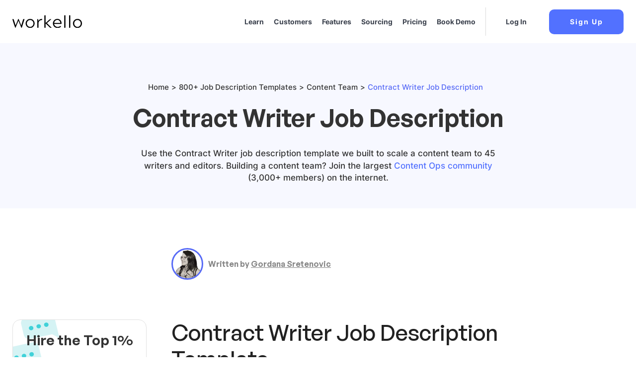

--- FILE ---
content_type: text/html; charset=UTF-8
request_url: https://workello.com/contract-writer-job-description/
body_size: 21075
content:
<!doctype html>
<html lang="en-US">
<head><meta charset="utf-8"><script>if(navigator.userAgent.match(/MSIE|Internet Explorer/i)||navigator.userAgent.match(/Trident\/7\..*?rv:11/i)){var href=document.location.href;if(!href.match(/[?&]nowprocket/)){if(href.indexOf("?")==-1){if(href.indexOf("#")==-1){document.location.href=href+"?nowprocket=1"}else{document.location.href=href.replace("#","?nowprocket=1#")}}else{if(href.indexOf("#")==-1){document.location.href=href+"&nowprocket=1"}else{document.location.href=href.replace("#","&nowprocket=1#")}}}}</script><script>class RocketLazyLoadScripts{constructor(){this.v="1.2.4",this.triggerEvents=["keydown","mousedown","mousemove","touchmove","touchstart","touchend","wheel"],this.userEventHandler=this._triggerListener.bind(this),this.touchStartHandler=this._onTouchStart.bind(this),this.touchMoveHandler=this._onTouchMove.bind(this),this.touchEndHandler=this._onTouchEnd.bind(this),this.clickHandler=this._onClick.bind(this),this.interceptedClicks=[],window.addEventListener("pageshow",t=>{this.persisted=t.persisted}),window.addEventListener("DOMContentLoaded",()=>{this._preconnect3rdParties()}),this.delayedScripts={normal:[],async:[],defer:[]},this.trash=[],this.allJQueries=[]}_addUserInteractionListener(t){if(document.hidden){t._triggerListener();return}this.triggerEvents.forEach(e=>window.addEventListener(e,t.userEventHandler,{passive:!0})),window.addEventListener("touchstart",t.touchStartHandler,{passive:!0}),window.addEventListener("mousedown",t.touchStartHandler),document.addEventListener("visibilitychange",t.userEventHandler)}_removeUserInteractionListener(){this.triggerEvents.forEach(t=>window.removeEventListener(t,this.userEventHandler,{passive:!0})),document.removeEventListener("visibilitychange",this.userEventHandler)}_onTouchStart(t){"HTML"!==t.target.tagName&&(window.addEventListener("touchend",this.touchEndHandler),window.addEventListener("mouseup",this.touchEndHandler),window.addEventListener("touchmove",this.touchMoveHandler,{passive:!0}),window.addEventListener("mousemove",this.touchMoveHandler),t.target.addEventListener("click",this.clickHandler),this._renameDOMAttribute(t.target,"onclick","rocket-onclick"),this._pendingClickStarted())}_onTouchMove(t){window.removeEventListener("touchend",this.touchEndHandler),window.removeEventListener("mouseup",this.touchEndHandler),window.removeEventListener("touchmove",this.touchMoveHandler,{passive:!0}),window.removeEventListener("mousemove",this.touchMoveHandler),t.target.removeEventListener("click",this.clickHandler),this._renameDOMAttribute(t.target,"rocket-onclick","onclick"),this._pendingClickFinished()}_onTouchEnd(){window.removeEventListener("touchend",this.touchEndHandler),window.removeEventListener("mouseup",this.touchEndHandler),window.removeEventListener("touchmove",this.touchMoveHandler,{passive:!0}),window.removeEventListener("mousemove",this.touchMoveHandler)}_onClick(t){t.target.removeEventListener("click",this.clickHandler),this._renameDOMAttribute(t.target,"rocket-onclick","onclick"),this.interceptedClicks.push(t),t.preventDefault(),t.stopPropagation(),t.stopImmediatePropagation(),this._pendingClickFinished()}_replayClicks(){window.removeEventListener("touchstart",this.touchStartHandler,{passive:!0}),window.removeEventListener("mousedown",this.touchStartHandler),this.interceptedClicks.forEach(t=>{t.target.dispatchEvent(new MouseEvent("click",{view:t.view,bubbles:!0,cancelable:!0}))})}_waitForPendingClicks(){return new Promise(t=>{this._isClickPending?this._pendingClickFinished=t:t()})}_pendingClickStarted(){this._isClickPending=!0}_pendingClickFinished(){this._isClickPending=!1}_renameDOMAttribute(t,e,r){t.hasAttribute&&t.hasAttribute(e)&&(event.target.setAttribute(r,event.target.getAttribute(e)),event.target.removeAttribute(e))}_triggerListener(){this._removeUserInteractionListener(this),"loading"===document.readyState?document.addEventListener("DOMContentLoaded",this._loadEverythingNow.bind(this)):this._loadEverythingNow()}_preconnect3rdParties(){let t=[];document.querySelectorAll("script[type=rocketlazyloadscript][data-rocket-src]").forEach(e=>{let r=e.getAttribute("data-rocket-src");if(r&&0!==r.indexOf("data:")){0===r.indexOf("//")&&(r=location.protocol+r);try{let i=new URL(r).origin;i!==location.origin&&t.push({src:i,crossOrigin:e.crossOrigin||"module"===e.getAttribute("data-rocket-type")})}catch(n){}}}),t=[...new Map(t.map(t=>[JSON.stringify(t),t])).values()],this._batchInjectResourceHints(t,"preconnect")}async _loadEverythingNow(){this.lastBreath=Date.now(),this._delayEventListeners(),this._delayJQueryReady(this),this._handleDocumentWrite(),this._registerAllDelayedScripts(),this._preloadAllScripts(),await this._loadScriptsFromList(this.delayedScripts.normal),await this._loadScriptsFromList(this.delayedScripts.defer),await this._loadScriptsFromList(this.delayedScripts.async);try{await this._triggerDOMContentLoaded(),await this._pendingWebpackRequests(this),await this._triggerWindowLoad()}catch(t){console.error(t)}window.dispatchEvent(new Event("rocket-allScriptsLoaded")),this._waitForPendingClicks().then(()=>{this._replayClicks()}),this._emptyTrash()}_registerAllDelayedScripts(){document.querySelectorAll("script[type=rocketlazyloadscript]").forEach(t=>{t.hasAttribute("data-rocket-src")?t.hasAttribute("async")&&!1!==t.async?this.delayedScripts.async.push(t):t.hasAttribute("defer")&&!1!==t.defer||"module"===t.getAttribute("data-rocket-type")?this.delayedScripts.defer.push(t):this.delayedScripts.normal.push(t):this.delayedScripts.normal.push(t)})}async _transformScript(t){if(await this._littleBreath(),!0===t.noModule&&"noModule"in HTMLScriptElement.prototype){t.setAttribute("data-rocket-status","skipped");return}return new Promise(navigator.userAgent.indexOf("Firefox/")>0||""===navigator.vendor?e=>{let r=document.createElement("script");[...t.attributes].forEach(t=>{let e=t.nodeName;"type"!==e&&("data-rocket-type"===e&&(e="type"),"data-rocket-src"===e&&(e="src"),r.setAttribute(e,t.nodeValue))}),t.text&&(r.text=t.text),r.hasAttribute("src")?(r.addEventListener("load",e),r.addEventListener("error",e)):(r.text=t.text,e());try{t.parentNode.replaceChild(r,t)}catch(i){e()}}:e=>{function r(){t.setAttribute("data-rocket-status","failed"),e()}try{let i=t.getAttribute("data-rocket-type"),n=t.getAttribute("data-rocket-src");i?(t.type=i,t.removeAttribute("data-rocket-type")):t.removeAttribute("type"),t.addEventListener("load",function r(){t.setAttribute("data-rocket-status","executed"),e()}),t.addEventListener("error",r),n?(t.removeAttribute("data-rocket-src"),t.src=n):t.src="data:text/javascript;base64,"+window.btoa(unescape(encodeURIComponent(t.text)))}catch(s){r()}})}async _loadScriptsFromList(t){let e=t.shift();return e&&e.isConnected?(await this._transformScript(e),this._loadScriptsFromList(t)):Promise.resolve()}_preloadAllScripts(){this._batchInjectResourceHints([...this.delayedScripts.normal,...this.delayedScripts.defer,...this.delayedScripts.async],"preload")}_batchInjectResourceHints(t,e){var r=document.createDocumentFragment();t.forEach(t=>{let i=t.getAttribute&&t.getAttribute("data-rocket-src")||t.src;if(i){let n=document.createElement("link");n.href=i,n.rel=e,"preconnect"!==e&&(n.as="script"),t.getAttribute&&"module"===t.getAttribute("data-rocket-type")&&(n.crossOrigin=!0),t.crossOrigin&&(n.crossOrigin=t.crossOrigin),t.integrity&&(n.integrity=t.integrity),r.appendChild(n),this.trash.push(n)}}),document.head.appendChild(r)}_delayEventListeners(){let t={};function e(e,r){!function e(r){!t[r]&&(t[r]={originalFunctions:{add:r.addEventListener,remove:r.removeEventListener},eventsToRewrite:[]},r.addEventListener=function(){arguments[0]=i(arguments[0]),t[r].originalFunctions.add.apply(r,arguments)},r.removeEventListener=function(){arguments[0]=i(arguments[0]),t[r].originalFunctions.remove.apply(r,arguments)});function i(e){return t[r].eventsToRewrite.indexOf(e)>=0?"rocket-"+e:e}}(e),t[e].eventsToRewrite.push(r)}function r(t,e){let r=t[e];Object.defineProperty(t,e,{get:()=>r||function(){},set(i){t["rocket"+e]=r=i}})}e(document,"DOMContentLoaded"),e(window,"DOMContentLoaded"),e(window,"load"),e(window,"pageshow"),e(document,"readystatechange"),r(document,"onreadystatechange"),r(window,"onload"),r(window,"onpageshow")}_delayJQueryReady(t){let e;function r(t){return t.split(" ").map(t=>"load"===t||0===t.indexOf("load.")?"rocket-jquery-load":t).join(" ")}function i(i){if(i&&i.fn&&!t.allJQueries.includes(i)){i.fn.ready=i.fn.init.prototype.ready=function(e){return t.domReadyFired?e.bind(document)(i):document.addEventListener("rocket-DOMContentLoaded",()=>e.bind(document)(i)),i([])};let n=i.fn.on;i.fn.on=i.fn.init.prototype.on=function(){return this[0]===window&&("string"==typeof arguments[0]||arguments[0]instanceof String?arguments[0]=r(arguments[0]):"object"==typeof arguments[0]&&Object.keys(arguments[0]).forEach(t=>{let e=arguments[0][t];delete arguments[0][t],arguments[0][r(t)]=e})),n.apply(this,arguments),this},t.allJQueries.push(i)}e=i}i(window.jQuery),Object.defineProperty(window,"jQuery",{get:()=>e,set(t){i(t)}})}async _pendingWebpackRequests(t){let e=document.querySelector("script[data-webpack]");async function r(){return new Promise(t=>{e.addEventListener("load",t),e.addEventListener("error",t)})}e&&(await r(),await t._requestAnimFrame(),await t._pendingWebpackRequests(t))}async _triggerDOMContentLoaded(){this.domReadyFired=!0,await this._littleBreath(),document.dispatchEvent(new Event("rocket-DOMContentLoaded")),await this._littleBreath(),window.dispatchEvent(new Event("rocket-DOMContentLoaded")),await this._littleBreath(),document.dispatchEvent(new Event("rocket-readystatechange")),await this._littleBreath(),document.rocketonreadystatechange&&document.rocketonreadystatechange()}async _triggerWindowLoad(){await this._littleBreath(),window.dispatchEvent(new Event("rocket-load")),await this._littleBreath(),window.rocketonload&&window.rocketonload(),await this._littleBreath(),this.allJQueries.forEach(t=>t(window).trigger("rocket-jquery-load")),await this._littleBreath();let t=new Event("rocket-pageshow");t.persisted=this.persisted,window.dispatchEvent(t),await this._littleBreath(),window.rocketonpageshow&&window.rocketonpageshow({persisted:this.persisted})}_handleDocumentWrite(){let t=new Map;document.write=document.writeln=function(e){let r=document.currentScript;r||console.error("WPRocket unable to document.write this: "+e);let i=document.createRange(),n=r.parentElement,s=t.get(r);void 0===s&&(s=r.nextSibling,t.set(r,s));let a=document.createDocumentFragment();i.setStart(a,0),a.appendChild(i.createContextualFragment(e)),n.insertBefore(a,s)}}async _littleBreath(){Date.now()-this.lastBreath>45&&(await this._requestAnimFrame(),this.lastBreath=Date.now())}async _requestAnimFrame(){return document.hidden?new Promise(t=>setTimeout(t)):new Promise(t=>requestAnimationFrame(t))}_emptyTrash(){this.trash.forEach(t=>t.remove())}static run(){let t=new RocketLazyLoadScripts;t._addUserInteractionListener(t)}}RocketLazyLoadScripts.run();</script>
	
	<meta http-equiv="x-ua-compatible" content="ie=edge">
	<meta name="viewport" content="width=device-width, initial-scale=1, shrink-to-fit=no">
	<link data-minify="1" rel='preload' href='https://workello.com/wp-content/cache/min/1/wp-content/themes/workello/dist/styles/single-blog.css?ver=1694810957' as='style'><link data-minify="1" rel='stylesheet' href='https://workello.com/wp-content/cache/min/1/wp-content/themes/workello/dist/styles/single-blog.css?ver=1694810957'><meta name='robots' content='index, follow, max-image-preview:large, max-snippet:-1, max-video-preview:-1' />

	<!-- This site is optimized with the Yoast SEO plugin v21.6 - https://yoast.com/wordpress/plugins/seo/ -->
	<title>Contract Writer Job Description - Workello</title>
	<meta name="description" content="Hire top talent with this Contract Writer job description template. Use Workello to scale your team and cut down on hiring costs and time!" />
	<link rel="canonical" href="https://workello.com/contract-writer-job-description/" />
	<meta property="og:locale" content="en_US" />
	<meta property="og:type" content="article" />
	<meta property="og:title" content="Contract Writer Job Description - Workello" />
	<meta property="og:description" content="Hire top talent with this Contract Writer job description template. Use Workello to scale your team and cut down on hiring costs and time!" />
	<meta property="og:url" content="https://workello.com/contract-writer-job-description/" />
	<meta property="og:site_name" content="Workello" />
	<meta property="article:publisher" content="https://facebook.com/workello" />
	<meta property="article:published_time" content="2022-01-05T13:22:06+00:00" />
	<meta property="article:modified_time" content="2023-09-11T00:00:41+00:00" />
	<meta property="og:image" content="https://workello.com/wp-content/uploads/2023/05/Category_Category-14.png" />
	<meta property="og:image:width" content="1135" />
	<meta property="og:image:height" content="675" />
	<meta property="og:image:type" content="image/png" />
	<meta name="author" content="Gordana" />
	<meta name="twitter:card" content="summary_large_image" />
	<meta name="twitter:creator" content="@workello" />
	<meta name="twitter:site" content="@workello" />
	<meta name="twitter:label1" content="Written by" />
	<meta name="twitter:data1" content="Gordana" />
	<meta name="twitter:label2" content="Est. reading time" />
	<meta name="twitter:data2" content="1 minute" />
	<!-- / Yoast SEO plugin. -->


<link rel='dns-prefetch' href='//a.omappapi.com' />

<style id='global-styles-inline-css' type='text/css'>
body{--wp--preset--color--black: #000000;--wp--preset--color--cyan-bluish-gray: #abb8c3;--wp--preset--color--white: #ffffff;--wp--preset--color--pale-pink: #f78da7;--wp--preset--color--vivid-red: #cf2e2e;--wp--preset--color--luminous-vivid-orange: #ff6900;--wp--preset--color--luminous-vivid-amber: #fcb900;--wp--preset--color--light-green-cyan: #7bdcb5;--wp--preset--color--vivid-green-cyan: #00d084;--wp--preset--color--pale-cyan-blue: #8ed1fc;--wp--preset--color--vivid-cyan-blue: #0693e3;--wp--preset--color--vivid-purple: #9b51e0;--wp--preset--gradient--vivid-cyan-blue-to-vivid-purple: linear-gradient(135deg,rgba(6,147,227,1) 0%,rgb(155,81,224) 100%);--wp--preset--gradient--light-green-cyan-to-vivid-green-cyan: linear-gradient(135deg,rgb(122,220,180) 0%,rgb(0,208,130) 100%);--wp--preset--gradient--luminous-vivid-amber-to-luminous-vivid-orange: linear-gradient(135deg,rgba(252,185,0,1) 0%,rgba(255,105,0,1) 100%);--wp--preset--gradient--luminous-vivid-orange-to-vivid-red: linear-gradient(135deg,rgba(255,105,0,1) 0%,rgb(207,46,46) 100%);--wp--preset--gradient--very-light-gray-to-cyan-bluish-gray: linear-gradient(135deg,rgb(238,238,238) 0%,rgb(169,184,195) 100%);--wp--preset--gradient--cool-to-warm-spectrum: linear-gradient(135deg,rgb(74,234,220) 0%,rgb(151,120,209) 20%,rgb(207,42,186) 40%,rgb(238,44,130) 60%,rgb(251,105,98) 80%,rgb(254,248,76) 100%);--wp--preset--gradient--blush-light-purple: linear-gradient(135deg,rgb(255,206,236) 0%,rgb(152,150,240) 100%);--wp--preset--gradient--blush-bordeaux: linear-gradient(135deg,rgb(254,205,165) 0%,rgb(254,45,45) 50%,rgb(107,0,62) 100%);--wp--preset--gradient--luminous-dusk: linear-gradient(135deg,rgb(255,203,112) 0%,rgb(199,81,192) 50%,rgb(65,88,208) 100%);--wp--preset--gradient--pale-ocean: linear-gradient(135deg,rgb(255,245,203) 0%,rgb(182,227,212) 50%,rgb(51,167,181) 100%);--wp--preset--gradient--electric-grass: linear-gradient(135deg,rgb(202,248,128) 0%,rgb(113,206,126) 100%);--wp--preset--gradient--midnight: linear-gradient(135deg,rgb(2,3,129) 0%,rgb(40,116,252) 100%);--wp--preset--font-size--small: 13px;--wp--preset--font-size--medium: 20px;--wp--preset--font-size--large: 36px;--wp--preset--font-size--x-large: 42px;--wp--preset--spacing--20: 0.44rem;--wp--preset--spacing--30: 0.67rem;--wp--preset--spacing--40: 1rem;--wp--preset--spacing--50: 1.5rem;--wp--preset--spacing--60: 2.25rem;--wp--preset--spacing--70: 3.38rem;--wp--preset--spacing--80: 5.06rem;--wp--preset--shadow--natural: 6px 6px 9px rgba(0, 0, 0, 0.2);--wp--preset--shadow--deep: 12px 12px 50px rgba(0, 0, 0, 0.4);--wp--preset--shadow--sharp: 6px 6px 0px rgba(0, 0, 0, 0.2);--wp--preset--shadow--outlined: 6px 6px 0px -3px rgba(255, 255, 255, 1), 6px 6px rgba(0, 0, 0, 1);--wp--preset--shadow--crisp: 6px 6px 0px rgba(0, 0, 0, 1);}body { margin: 0; }.wp-site-blocks > .alignleft { float: left; margin-right: 2em; }.wp-site-blocks > .alignright { float: right; margin-left: 2em; }.wp-site-blocks > .aligncenter { justify-content: center; margin-left: auto; margin-right: auto; }:where(.is-layout-flex){gap: 0.5em;}:where(.is-layout-grid){gap: 0.5em;}body .is-layout-flow > .alignleft{float: left;margin-inline-start: 0;margin-inline-end: 2em;}body .is-layout-flow > .alignright{float: right;margin-inline-start: 2em;margin-inline-end: 0;}body .is-layout-flow > .aligncenter{margin-left: auto !important;margin-right: auto !important;}body .is-layout-constrained > .alignleft{float: left;margin-inline-start: 0;margin-inline-end: 2em;}body .is-layout-constrained > .alignright{float: right;margin-inline-start: 2em;margin-inline-end: 0;}body .is-layout-constrained > .aligncenter{margin-left: auto !important;margin-right: auto !important;}body .is-layout-constrained > :where(:not(.alignleft):not(.alignright):not(.alignfull)){max-width: var(--wp--style--global--content-size);margin-left: auto !important;margin-right: auto !important;}body .is-layout-constrained > .alignwide{max-width: var(--wp--style--global--wide-size);}body .is-layout-flex{display: flex;}body .is-layout-flex{flex-wrap: wrap;align-items: center;}body .is-layout-flex > *{margin: 0;}body .is-layout-grid{display: grid;}body .is-layout-grid > *{margin: 0;}body{padding-top: 0px;padding-right: 0px;padding-bottom: 0px;padding-left: 0px;}a:where(:not(.wp-element-button)){text-decoration: underline;}.wp-element-button, .wp-block-button__link{background-color: #32373c;border-width: 0;color: #fff;font-family: inherit;font-size: inherit;line-height: inherit;padding: calc(0.667em + 2px) calc(1.333em + 2px);text-decoration: none;}.has-black-color{color: var(--wp--preset--color--black) !important;}.has-cyan-bluish-gray-color{color: var(--wp--preset--color--cyan-bluish-gray) !important;}.has-white-color{color: var(--wp--preset--color--white) !important;}.has-pale-pink-color{color: var(--wp--preset--color--pale-pink) !important;}.has-vivid-red-color{color: var(--wp--preset--color--vivid-red) !important;}.has-luminous-vivid-orange-color{color: var(--wp--preset--color--luminous-vivid-orange) !important;}.has-luminous-vivid-amber-color{color: var(--wp--preset--color--luminous-vivid-amber) !important;}.has-light-green-cyan-color{color: var(--wp--preset--color--light-green-cyan) !important;}.has-vivid-green-cyan-color{color: var(--wp--preset--color--vivid-green-cyan) !important;}.has-pale-cyan-blue-color{color: var(--wp--preset--color--pale-cyan-blue) !important;}.has-vivid-cyan-blue-color{color: var(--wp--preset--color--vivid-cyan-blue) !important;}.has-vivid-purple-color{color: var(--wp--preset--color--vivid-purple) !important;}.has-black-background-color{background-color: var(--wp--preset--color--black) !important;}.has-cyan-bluish-gray-background-color{background-color: var(--wp--preset--color--cyan-bluish-gray) !important;}.has-white-background-color{background-color: var(--wp--preset--color--white) !important;}.has-pale-pink-background-color{background-color: var(--wp--preset--color--pale-pink) !important;}.has-vivid-red-background-color{background-color: var(--wp--preset--color--vivid-red) !important;}.has-luminous-vivid-orange-background-color{background-color: var(--wp--preset--color--luminous-vivid-orange) !important;}.has-luminous-vivid-amber-background-color{background-color: var(--wp--preset--color--luminous-vivid-amber) !important;}.has-light-green-cyan-background-color{background-color: var(--wp--preset--color--light-green-cyan) !important;}.has-vivid-green-cyan-background-color{background-color: var(--wp--preset--color--vivid-green-cyan) !important;}.has-pale-cyan-blue-background-color{background-color: var(--wp--preset--color--pale-cyan-blue) !important;}.has-vivid-cyan-blue-background-color{background-color: var(--wp--preset--color--vivid-cyan-blue) !important;}.has-vivid-purple-background-color{background-color: var(--wp--preset--color--vivid-purple) !important;}.has-black-border-color{border-color: var(--wp--preset--color--black) !important;}.has-cyan-bluish-gray-border-color{border-color: var(--wp--preset--color--cyan-bluish-gray) !important;}.has-white-border-color{border-color: var(--wp--preset--color--white) !important;}.has-pale-pink-border-color{border-color: var(--wp--preset--color--pale-pink) !important;}.has-vivid-red-border-color{border-color: var(--wp--preset--color--vivid-red) !important;}.has-luminous-vivid-orange-border-color{border-color: var(--wp--preset--color--luminous-vivid-orange) !important;}.has-luminous-vivid-amber-border-color{border-color: var(--wp--preset--color--luminous-vivid-amber) !important;}.has-light-green-cyan-border-color{border-color: var(--wp--preset--color--light-green-cyan) !important;}.has-vivid-green-cyan-border-color{border-color: var(--wp--preset--color--vivid-green-cyan) !important;}.has-pale-cyan-blue-border-color{border-color: var(--wp--preset--color--pale-cyan-blue) !important;}.has-vivid-cyan-blue-border-color{border-color: var(--wp--preset--color--vivid-cyan-blue) !important;}.has-vivid-purple-border-color{border-color: var(--wp--preset--color--vivid-purple) !important;}.has-vivid-cyan-blue-to-vivid-purple-gradient-background{background: var(--wp--preset--gradient--vivid-cyan-blue-to-vivid-purple) !important;}.has-light-green-cyan-to-vivid-green-cyan-gradient-background{background: var(--wp--preset--gradient--light-green-cyan-to-vivid-green-cyan) !important;}.has-luminous-vivid-amber-to-luminous-vivid-orange-gradient-background{background: var(--wp--preset--gradient--luminous-vivid-amber-to-luminous-vivid-orange) !important;}.has-luminous-vivid-orange-to-vivid-red-gradient-background{background: var(--wp--preset--gradient--luminous-vivid-orange-to-vivid-red) !important;}.has-very-light-gray-to-cyan-bluish-gray-gradient-background{background: var(--wp--preset--gradient--very-light-gray-to-cyan-bluish-gray) !important;}.has-cool-to-warm-spectrum-gradient-background{background: var(--wp--preset--gradient--cool-to-warm-spectrum) !important;}.has-blush-light-purple-gradient-background{background: var(--wp--preset--gradient--blush-light-purple) !important;}.has-blush-bordeaux-gradient-background{background: var(--wp--preset--gradient--blush-bordeaux) !important;}.has-luminous-dusk-gradient-background{background: var(--wp--preset--gradient--luminous-dusk) !important;}.has-pale-ocean-gradient-background{background: var(--wp--preset--gradient--pale-ocean) !important;}.has-electric-grass-gradient-background{background: var(--wp--preset--gradient--electric-grass) !important;}.has-midnight-gradient-background{background: var(--wp--preset--gradient--midnight) !important;}.has-small-font-size{font-size: var(--wp--preset--font-size--small) !important;}.has-medium-font-size{font-size: var(--wp--preset--font-size--medium) !important;}.has-large-font-size{font-size: var(--wp--preset--font-size--large) !important;}.has-x-large-font-size{font-size: var(--wp--preset--font-size--x-large) !important;}
.wp-block-navigation a:where(:not(.wp-element-button)){color: inherit;}
:where(.wp-block-post-template.is-layout-flex){gap: 1.25em;}:where(.wp-block-post-template.is-layout-grid){gap: 1.25em;}
:where(.wp-block-columns.is-layout-flex){gap: 2em;}:where(.wp-block-columns.is-layout-grid){gap: 2em;}
.wp-block-pullquote{font-size: 1.5em;line-height: 1.6;}
</style>
<link rel="stylesheet" href="https://workello.com/wp-content/plugins/usermaven/public/css/usermaven-public.css"><link data-minify="1" rel="stylesheet" href="https://workello.com/wp-content/cache/min/1/wp-content/plugins/tablepress/css/build/default.css?ver=1694810957"><meta name="facebook-domain-verification" content="hhqzmdtw73ua9mala7ylfwjdsvqy90" />

<script type="rocketlazyloadscript">(function(w){w.fpr=w.fpr||function(){w.fpr.q = w.fpr.q||[];w.fpr.q[arguments[0]=='set'?'unshift':'push'](arguments);};})(window);
fpr("init", {cid:"g0v4ko6k"}); 
fpr("click");
</script>

<script type="rocketlazyloadscript" data-minify="1" data-rocket-src="https://workello.com/wp-content/cache/min/1/fpr.js?ver=1694810957" async></script>    <meta http-equiv="x-dns-prefetch-control" content="on">
    <link rel='dns-prefetch' href='https://workello.com'/>
    <link rel='dns-prefetch' href='//code.jquery.com' crossorigin="anonymous"/>
    <link rel='dns-prefetch' href='//s.w.org' crossorigin="anonymous"/>
    <meta name="theme-color" content="#ffffff">
    <link rel="icon" href="https://workello.com/wp-content/uploads/2022/01/favicon.svg" sizes="32x32">
<link rel="icon" href="https://workello.com/wp-content/uploads/2022/01/favicon.svg" sizes="192x192">
<link rel="apple-touch-icon" href="https://workello.com/wp-content/uploads/2022/01/favicon.svg">
<meta name="msapplication-TileImage" content="https://workello.com/wp-content/uploads/2022/01/favicon.svg">
		<style type="text/css" id="wp-custom-css">
			@media only screen and (max-width: 1440px) {
	section.job-description .sidebar-wrapper .intro-wrapper .sidebar .sidebar-box .sidebar-cta h3{
		font-size: 28px;
	}
	.site-logo img {
		max-width: 140px;
	}
	
	.nav__link {
    padding: 20px 10px;
		font-size: 14px;
	}
	
	.menu-item.login-btn {
    margin-left: 10px;
	}
	
	.menu-item.login-btn .nav__link {
    padding-left: 0px;
	}
	
	.menu-item.login-btn {
    margin-left: 10px;
    padding-left: 40px;
	}
}

@media only screen and (max-width: 1099px) {
	.site-logo img {
		max-width: 120px;
	}
	
	.menu-item.signup-btn {
    margin-left: 20px;
	}
	
	.menu-item.login-btn {
		padding-left: 20px;
	}
	
	.menu-item.login-btn {
    margin-left: 0px;
    padding-left: 10px;
	}
}		</style>
		<noscript><style id="rocket-lazyload-nojs-css">.rll-youtube-player, [data-lazy-src]{display:none !important;}</style></noscript><!-- Google Tag Manager -->
    <script type="rocketlazyloadscript" defer>
        setTimeout(function() {
        (function(w,d,s,l,i){w[l]=w[l]||[];w[l].push({'gtm.start': new Date().getTime(),event:'gtm.js'});var f=d.getElementsByTagName(s)[0], j=d.createElement(s),dl=l!='dataLayer'?'&l='+l:'';j.async=true;j.src= 'https://www.googletagmanager.com/gtm.js?id='+i+dl;f.parentNode.insertBefore(j,f);})(window,document,'script','dataLayer','GTM-W7KNFBR');}, 3000);</script>
    <!-- End Google Tag Manager -->

</head>
<body data-rsssl=1 class="post-template-default single single-post postid-394 single-format-standard contract-writer-job-description app-data index-data singular-data single-data single-post-data single-post-contract-writer-job-description-data">
<!-- Google Tag Manager (noscript) -->
<noscript>
    <iframe src="https://www.googletagmanager.com/ns.html?id=GTM-W7KNFBR%22"
height="0" width="0" style="display:none;visibility:hidden"></iframe></noscript>
<!-- End Google Tag Manager (noscript) -->

<header id="header">
    <div class="container">
        <nav class="navbar primary_navigation">
            <a href='https://workello.com/' class='site-logo normal--logo'><img src='' srcset='https://workello.com/wp-content/uploads/2021/12/Logo-black.svg' alt='' style='width: 274px; height: 51px;'></a>
            <a href='https://workello.com/' class='site-logo logo--dark'><img src='' srcset='https://workello.com/wp-content/uploads/2022/06/Logo-black-1.png' alt=''></a>

            <button type="button" class="toggler toggler--navbar" data-togle="#main-navigation" aria-controls="#main-navigation" aria-expanded="false">
                            <span></span><span></span><span></span></button>

            <div class="navbar-collapse" id="main-navigation"><div class="menu-hamburger-navigation-container"><ul id="menu-hamburger-navigation" class="navbar-nav"><li id="menu-item-22047" class="menu-item"><a href="https://workello.com/learn/" class="nav__link ">Learn</a></li>
<li id="menu-item-6604" class="menu-item"><a href="https://workello.com/customers/" class="nav__link ">Customers</a></li>
<li id="menu-item-19735" class="menu-item"><a href="https://workello.com/features/" class="nav__link ">Features</a></li>
<li id="menu-item-18183" class="menu-item"><a href="https://workello.com/pricing/" class="nav__link ">Pricing</a></li>
<li id="menu-item-18126" class="menu-item"><a href="https://workello.com/sourcing/" class="nav__link ">Sourcing</a></li>
<li id="menu-item-8" class="starthere menu-item"><a href="https://calendly.com/workello/demo-call" class="nav__link ">Book Demo</a></li>
<li id="menu-item-4350" class="menu-item"><a href="https://app.workello.com/login?m=login" class="nav__link ">Log In</a></li>
<li id="menu-item-4351" class="menu-item"><a href="https://app.workello.com/login?m=signup" class="nav__link ">Sign Up</a></li>
</ul></div><span class="copy-mobile">© 2022 Workello, All rights reserved.</span></div>
            <div class="menu-main-navigation-container"><ul id="menu-main-navigation" class="navbar-nav navbar-header"><li id="menu-item-22048" class="menu-item"><a href="https://workello.com/learn/" class="nav__link ">Learn</a></li>
<li id="menu-item-6497" class="menu-item"><a href="https://workello.com/customers/" class="nav__link ">Customers</a></li>
<li id="menu-item-19734" class="menu-item"><a href="https://workello.com/features/" class="nav__link ">Features</a></li>
<li id="menu-item-18125" class="menu-item"><a href="https://workello.com/sourcing/" class="nav__link ">Sourcing</a></li>
<li id="menu-item-18182" class="menu-item"><a href="https://workello.com/pricing/" class="nav__link ">Pricing</a></li>
<li id="menu-item-2296" class="menu-item"><a href="https://calendly.com/workello/demo-call" class="nav__link ">Book Demo</a></li>
<li id="menu-item-193" class="login-btn menu-item"><a href="https://app.workello.com/login?m=login" class="nav__link ">Log In</a></li>
<li id="menu-item-194" class="signup-btn menu-item"><a href="https://app.workello.com/login?m=signup" class="nav__link ">Sign Up</a></li>
</ul></div>
        </nav>
    </div>
</header>
<div class="wrap" role="document">
    <main class="main">
        
                    <section class="job-description">
                            <div class="hero-wrapper">
                                        <div class="container hero-container">
                        <div class="row hero-row">
                            <div class="col-6 offset-3 hero-content">
                                <ul class="bread_crumb">
	<li class="level-1 top"><a href="https://workello.com/">Home</a></li>
	<li class="level-2 sub"><a href="https://workello.com/job-description-templates/">800+ Job Description Templates</a></li>
	<li class="level-3 sub"><a href="https://workello.com/content-team-job-descriptions/">Content Team</a></li>
	<li class="level-4 sub tail current">Contract Writer Job Description</li>
</ul>
                                <span class="title">Contract Writer Job Description</span>
                                                                    <p><span style="font-weight: 400;">Use the</span> <span style="font-weight: 400;">Contract Writer job description</span><span style="font-weight: 400;"> template we built to scale a content team to 45 writers and editors. Building a content team? Join the largest </span><a href="https://facebook.com/groups/contentdistributionengine"><span style="font-weight: 400;">Content Ops community</span></a><span style="font-weight: 400;"> (3,000+ members) on the internet.</span></p>

                                                                                            </div>
                                                    </div>
                    </div>
                </div>
                        <div class="sidebar-wrapper">
                <div class="intro-wrapper" id="intro">
                    <div class="container">
                        <div class="row">
                            <div class="offset-3 col-7 intro-row">
                                <div class="author-box">
                                    <div class="author-side">
                                        <div class="about">
                                            <span class="name">Gordana</span>
                                            <div class="info">
                                                <span class="date">Jan 5, 2022</span>
                                                                                            </div>
                                        </div>
                                    </div>
                                    <div class="socials-box">
                                        <a class="facebook"
                                           href="http://www.facebook.com/sharer.php?u=https://workello.com/contract-writer-job-description/&amp;t=Contract Writer Job Description"
                                           title="Facebook" rel="noopener nofollow" target="_blank">
                                            <svg width="40" height="40" viewBox="0 0 40 40" fill="none"
                                                 xmlns="http://www.w3.org/2000/svg">
                                                <circle cx="20" cy="20" r="20" fill="#5C6278"/>
                                                <path fill-rule="evenodd" clip-rule="evenodd"
                                                      d="M21.353 28.2052H17.7153V20.4561H15.8974V17.4699H17.7153V15.6786C17.7153 13.2442 18.7417 11.7949 21.6578 11.7949H24.0853V14.7811H22.5685C21.433 14.7811 21.3575 15.1979 21.3575 15.9768L21.353 17.4699H24.1026L23.7805 20.4561H21.353V28.2052Z"
                                                      fill="white"/>
                                            </svg>
                                        </a>
                                        <a class="twitter"
                                           href="https://twitter.com/share?url=https://workello.com/contract-writer-job-description/&amp;text=Contract Writer Job Description"
                                           title="Twitter" rel="noopener nofollow" target="_blank">
                                            <svg width="40" height="40" viewBox="0 0 40 40" fill="none"
                                                 xmlns="http://www.w3.org/2000/svg">
                                                <circle cx="20" cy="20" r="20" fill="#5C6278"/>
                                                <path fill-rule="evenodd" clip-rule="evenodd"
                                                      d="M28.2051 14.9117C27.6017 15.1793 26.952 15.3603 26.2714 15.4422C26.9665 15.025 27.5004 14.366 27.7514 13.5802C27.1007 13.9659 26.3805 14.2459 25.613 14.3964C24.9989 13.7421 24.1243 13.3335 23.156 13.3335C21.2966 13.3335 19.7886 14.8403 19.7886 16.6995C19.7886 16.9642 19.8195 17.2204 19.8764 17.4671C17.0786 17.3271 14.5984 15.9861 12.9379 13.9497C12.6473 14.4469 12.4822 15.025 12.4822 15.6422C12.4822 16.8099 13.0769 17.8405 13.9796 18.4434C13.4274 18.4262 12.908 18.2748 12.4552 18.0224C12.4552 18.0367 12.4552 18.051 12.4552 18.0653C12.4552 19.6959 13.6147 21.056 15.1555 21.3655C14.8726 21.4426 14.5762 21.4836 14.2683 21.4836C14.052 21.4836 13.8406 21.4626 13.635 21.4226C14.0636 22.7599 15.3071 23.7333 16.7803 23.7609C15.6276 24.6629 14.1756 25.201 12.5981 25.201C12.3268 25.201 12.0584 25.1858 11.7949 25.1543C13.2845 26.1096 15.0541 26.6668 16.956 26.6668C23.1482 26.6668 26.5349 21.5379 26.5349 17.09C26.5349 16.9433 26.5311 16.7995 26.5253 16.6547C27.1827 16.1804 27.7543 15.587 28.2051 14.9127V14.9117V14.9117Z"
                                                      fill="white"/>
                                            </svg>
                                        </a>
                                        <a href="https://www.linkedin.com/shareArticle?mini=true&url=https://workello.com/contract-writer-job-description/"
                                           title="LinkedIn" rel="noopener nofollow" target="_blank">
                                            <svg width="40" height="40" viewBox="0 0 40 40" fill="none"
                                                 xmlns="http://www.w3.org/2000/svg">
                                                <circle cx="20" cy="20" r="20" fill="#5C6278"/>
                                                <path fill-rule="evenodd" clip-rule="evenodd"
                                                      d="M16.0311 17.0752H13.053V26.6663H16.0311V17.0752ZM16.2747 14.0373C16.2747 13.0838 15.4997 12.3076 14.5476 12.3076C13.59 12.3076 12.8205 13.0838 12.8205 14.0373C12.8205 14.9909 13.59 15.7671 14.5476 15.7671C15.4997 15.7671 16.2747 14.9909 16.2747 14.0373ZM20.7528 17.0756H17.9076V26.6667H20.8802V21.921C20.8802 20.6736 21.1126 19.4595 22.6626 19.4595C24.1904 19.4595 24.207 20.8898 24.207 22.0042V26.6667H27.1795V21.411C27.1795 18.8275 26.6204 16.8427 23.6091 16.8427C22.1588 16.8427 21.1901 17.6355 20.7916 18.3895H20.7528V17.0756Z"
                                                      fill="white"/>
                                            </svg>
                                        </a>
                                        <a style="cursor: pointer" class="copy-link"
                                           data-link="https://workello.com/contract-writer-job-description/">
                                            <svg width="40" height="40" viewBox="0 0 40 40" fill="none"
                                                 xmlns="http://www.w3.org/2000/svg">
                                                <circle cx="20" cy="20" r="20" fill="#5C6278"/>
                                                <g clip-path="url(#clip0_395_1116)">
                                                    <path
                                                        d="M17.6412 11C20.2868 11 22.932 11 25.5775 11C25.7097 11.0359 25.8445 11.0637 25.9734 11.1086C26.7716 11.3852 27.2777 12.113 27.2784 12.9948C27.2807 15.3901 27.2794 17.7851 27.279 20.1803C27.279 20.7501 27.29 21.3202 27.2737 21.8896C27.2448 22.903 26.3991 23.7427 25.3863 23.7463C22.8692 23.7553 20.3522 23.756 17.8351 23.746C16.815 23.742 15.9533 22.8711 15.9507 21.8495C15.9434 18.8678 15.9437 15.8865 15.9517 12.9049C15.9533 12.2893 16.2273 11.7892 16.7104 11.4041C16.9854 11.1846 17.3098 11.0853 17.6412 11Z"
                                                        fill="white"/>
                                                    <path
                                                        d="M13.3908 28.0001C13.0574 27.9175 12.7343 27.8135 12.4597 27.5944C11.9719 27.2049 11.7016 26.6996 11.7003 26.0764C11.6943 22.8729 11.6943 19.6695 11.699 16.466C11.7006 15.4288 12.5417 14.5761 13.5794 14.5486C14.0088 14.5373 14.4391 14.5466 14.8851 14.5466C14.8851 14.6276 14.8851 14.6927 14.8851 14.7577C14.8851 17.0926 14.8838 19.4274 14.8858 21.7623C14.8871 23.2607 15.8893 24.4773 17.3606 24.7612C17.5652 24.8007 17.7784 24.8103 17.9876 24.8106C20.068 24.8143 22.1487 24.8126 24.229 24.8126C24.2948 24.8126 24.3605 24.8126 24.4489 24.8126C24.4489 24.9966 24.4545 25.1716 24.4479 25.3459C24.4329 25.7317 24.4655 26.1291 24.3818 26.5C24.1988 27.3095 23.6562 27.7896 22.8467 27.9686C22.8155 27.9756 22.7859 27.9895 22.7557 28.0001C19.6336 28.0001 16.5122 28.0001 13.3908 28.0001Z"
                                                        fill="white"/>
                                                </g>
                                                <defs>
                                                    <clipPath id="clip0_395_1116">
                                                        <rect width="17" height="17" fill="white"
                                                              transform="translate(11 11)"/>
                                                    </clipPath>
                                                </defs>
                                            </svg>
                                            <span class="copy-text hidden">copied to clipboard</span>
                                        </a>
                                    </div>
                                </div>
                                                                <div class="socials-box mobile">
                                    <a class="facebook"
                                       href="http://www.facebook.com/sharer.php?u=https://workello.com/contract-writer-job-description/&amp;t=Contract Writer Job Description"
                                       title="Facebook" rel="noopener nofollow" target="_blank">
                                        <svg width="40" height="40" viewBox="0 0 40 40" fill="none"
                                             xmlns="http://www.w3.org/2000/svg">
                                            <circle cx="20" cy="20" r="20" fill="#5C6278"/>
                                            <path fill-rule="evenodd" clip-rule="evenodd"
                                                  d="M21.353 28.2052H17.7153V20.4561H15.8974V17.4699H17.7153V15.6786C17.7153 13.2442 18.7417 11.7949 21.6578 11.7949H24.0853V14.7811H22.5685C21.433 14.7811 21.3575 15.1979 21.3575 15.9768L21.353 17.4699H24.1026L23.7805 20.4561H21.353V28.2052Z"
                                                  fill="white"/>
                                        </svg>
                                    </a>
                                    <a class="twitter"
                                       href="https://twitter.com/share?url=https://workello.com/contract-writer-job-description/&amp;text=Contract Writer Job Description"
                                       title="Twitter" rel="noopener nofollow" target="_blank">
                                        <svg width="40" height="40" viewBox="0 0 40 40" fill="none"
                                             xmlns="http://www.w3.org/2000/svg">
                                            <circle cx="20" cy="20" r="20" fill="#5C6278"/>
                                            <path fill-rule="evenodd" clip-rule="evenodd"
                                                  d="M28.2051 14.9117C27.6017 15.1793 26.952 15.3603 26.2714 15.4422C26.9665 15.025 27.5004 14.366 27.7514 13.5802C27.1007 13.9659 26.3805 14.2459 25.613 14.3964C24.9989 13.7421 24.1243 13.3335 23.156 13.3335C21.2966 13.3335 19.7886 14.8403 19.7886 16.6995C19.7886 16.9642 19.8195 17.2204 19.8764 17.4671C17.0786 17.3271 14.5984 15.9861 12.9379 13.9497C12.6473 14.4469 12.4822 15.025 12.4822 15.6422C12.4822 16.8099 13.0769 17.8405 13.9796 18.4434C13.4274 18.4262 12.908 18.2748 12.4552 18.0224C12.4552 18.0367 12.4552 18.051 12.4552 18.0653C12.4552 19.6959 13.6147 21.056 15.1555 21.3655C14.8726 21.4426 14.5762 21.4836 14.2683 21.4836C14.052 21.4836 13.8406 21.4626 13.635 21.4226C14.0636 22.7599 15.3071 23.7333 16.7803 23.7609C15.6276 24.6629 14.1756 25.201 12.5981 25.201C12.3268 25.201 12.0584 25.1858 11.7949 25.1543C13.2845 26.1096 15.0541 26.6668 16.956 26.6668C23.1482 26.6668 26.5349 21.5379 26.5349 17.09C26.5349 16.9433 26.5311 16.7995 26.5253 16.6547C27.1827 16.1804 27.7543 15.587 28.2051 14.9127V14.9117V14.9117Z"
                                                  fill="white"/>
                                        </svg>
                                    </a>
                                    <a href="https://www.linkedin.com/shareArticle?mini=true&url=https://workello.com/contract-writer-job-description/"
                                       title="LinkedIn" rel="noopener nofollow" target="_blank">
                                        <svg width="40" height="40" viewBox="0 0 40 40" fill="none"
                                             xmlns="http://www.w3.org/2000/svg">
                                            <circle cx="20" cy="20" r="20" fill="#5C6278"/>
                                            <path fill-rule="evenodd" clip-rule="evenodd"
                                                  d="M16.0311 17.0752H13.053V26.6663H16.0311V17.0752ZM16.2747 14.0373C16.2747 13.0838 15.4997 12.3076 14.5476 12.3076C13.59 12.3076 12.8205 13.0838 12.8205 14.0373C12.8205 14.9909 13.59 15.7671 14.5476 15.7671C15.4997 15.7671 16.2747 14.9909 16.2747 14.0373ZM20.7528 17.0756H17.9076V26.6667H20.8802V21.921C20.8802 20.6736 21.1126 19.4595 22.6626 19.4595C24.1904 19.4595 24.207 20.8898 24.207 22.0042V26.6667H27.1795V21.411C27.1795 18.8275 26.6204 16.8427 23.6091 16.8427C22.1588 16.8427 21.1901 17.6355 20.7916 18.3895H20.7528V17.0756Z"
                                                  fill="white"/>
                                        </svg>
                                    </a>
                                    <a style="cursor: pointer" class="copy-link"
                                       data-link="https://workello.com/contract-writer-job-description/">
                                        <svg width="40" height="40" viewBox="0 0 40 40" fill="none"
                                             xmlns="http://www.w3.org/2000/svg">
                                            <circle cx="20" cy="20" r="20" fill="#5C6278"/>
                                            <g clip-path="url(#clip0_395_1116)">
                                                <path
                                                    d="M17.6412 11C20.2868 11 22.932 11 25.5775 11C25.7097 11.0359 25.8445 11.0637 25.9734 11.1086C26.7716 11.3852 27.2777 12.113 27.2784 12.9948C27.2807 15.3901 27.2794 17.7851 27.279 20.1803C27.279 20.7501 27.29 21.3202 27.2737 21.8896C27.2448 22.903 26.3991 23.7427 25.3863 23.7463C22.8692 23.7553 20.3522 23.756 17.8351 23.746C16.815 23.742 15.9533 22.8711 15.9507 21.8495C15.9434 18.8678 15.9437 15.8865 15.9517 12.9049C15.9533 12.2893 16.2273 11.7892 16.7104 11.4041C16.9854 11.1846 17.3098 11.0853 17.6412 11Z"
                                                    fill="white"/>
                                                <path
                                                    d="M13.3908 28.0001C13.0574 27.9175 12.7343 27.8135 12.4597 27.5944C11.9719 27.2049 11.7016 26.6996 11.7003 26.0764C11.6943 22.8729 11.6943 19.6695 11.699 16.466C11.7006 15.4288 12.5417 14.5761 13.5794 14.5486C14.0088 14.5373 14.4391 14.5466 14.8851 14.5466C14.8851 14.6276 14.8851 14.6927 14.8851 14.7577C14.8851 17.0926 14.8838 19.4274 14.8858 21.7623C14.8871 23.2607 15.8893 24.4773 17.3606 24.7612C17.5652 24.8007 17.7784 24.8103 17.9876 24.8106C20.068 24.8143 22.1487 24.8126 24.229 24.8126C24.2948 24.8126 24.3605 24.8126 24.4489 24.8126C24.4489 24.9966 24.4545 25.1716 24.4479 25.3459C24.4329 25.7317 24.4655 26.1291 24.3818 26.5C24.1988 27.3095 23.6562 27.7896 22.8467 27.9686C22.8155 27.9756 22.7859 27.9895 22.7557 28.0001C19.6336 28.0001 16.5122 28.0001 13.3908 28.0001Z"
                                                    fill="white"/>
                                            </g>
                                            <defs>
                                                <clipPath id="clip0_395_1116">
                                                    <rect width="17" height="17" fill="white"
                                                          transform="translate(11 11)"/>
                                                </clipPath>
                                            </defs>
                                        </svg>
                                    </a>
                                </div>
                            </div>
                                                        <div class="col-lg-7 offset-lg-3">
                                <div class="author_reviewer_box">
                                    <script type="application/ld+json">
                                        {
                                            "@context": "https://schema.org/",
                                            "@type": "WebPage",
                                            "name": "Contract Writer Job Description",
                                            "description": "<p>Use the Contract Writer job description template we built to scale a content team to 45 writers and</p>
",
                                            "author": [{
                                                "@type": "Person",
                                                "name": "Gordana Sretenovic",
                                                "url": "https://workello.com/authors-and-reviewer/gordana-sretenovic/",
                                                "jobTitle": "HR Leader",
                                                "image": "https://workello.com/wp-content/uploads/2023/05/WhatsApp_Image_2022-05-02_at_1.11.27_PM-removebg-preview-1.png"
                                                }                                        ],
                                            "reviewedBy": []

                                        }


                                    </script>

                                    
                                    <div class="author">
                                        <div class="author_popup">
                                            <div class="close_popup">
                                                <svg width="18" height="18" viewBox="0 0 18 18" fill="none"
                                                     xmlns="http://www.w3.org/2000/svg">
                                                    <path
                                                        d="M9.00006 10.8667L2.46673 17.4001C2.22229 17.6445 1.91118 17.7667 1.5334 17.7667C1.15562 17.7667 0.844509 17.6445 0.600065 17.4001C0.35562 17.1556 0.233398 16.8445 0.233398 16.4667C0.233398 16.089 0.35562 15.7778 0.600065 15.5334L7.1334 9.00006L0.600065 2.46673C0.35562 2.22229 0.233398 1.91118 0.233398 1.5334C0.233398 1.15562 0.35562 0.844509 0.600065 0.600065C0.844509 0.35562 1.15562 0.233398 1.5334 0.233398C1.91118 0.233398 2.22229 0.35562 2.46673 0.600065L9.00006 7.1334L15.5334 0.600065C15.7778 0.35562 16.089 0.233398 16.4667 0.233398C16.8445 0.233398 17.1556 0.35562 17.4001 0.600065C17.6445 0.844509 17.7667 1.15562 17.7667 1.5334C17.7667 1.91118 17.6445 2.22229 17.4001 2.46673L10.8667 9.00006L17.4001 15.5334C17.6445 15.7778 17.7667 16.089 17.7667 16.4667C17.7667 16.8445 17.6445 17.1556 17.4001 17.4001C17.1556 17.6445 16.8445 17.7667 16.4667 17.7667C16.089 17.7667 15.7778 17.6445 15.5334 17.4001L9.00006 10.8667Z"
                                                        fill="#333333" fill-opacity="0.6"/>
                                                </svg>
                                            </div>
                                            <img width="296" height="339" src="data:image/svg+xml,%3Csvg%20xmlns='http://www.w3.org/2000/svg'%20viewBox='0%200%20296%20339'%3E%3C/svg%3E"
                                                 alt="" data-lazy-src="https://workello.com/wp-content/uploads/2023/05/WhatsApp_Image_2022-05-02_at_1.11.27_PM-removebg-preview-1.png"><noscript><img width="296" height="339" src="https://workello.com/wp-content/uploads/2023/05/WhatsApp_Image_2022-05-02_at_1.11.27_PM-removebg-preview-1.png"
                                                 alt=""></noscript>
                                            <p class="author_popup_name">Gordana Sretenovic</p>
                                            <p class="author_popup_position">HR Leader</p>
                                            <p class="author_popup_description">I grew a team from two to forty five talented people, in just eighteen months. Systems, processes, and people.</p>
                                            <a href="https://workello.com/authors-and-reviewer/gordana-sretenovic/"
                                               target="_blank"
                                               class="author_popup__link_profile">See Full Profile</a>
                                            <a href="#" class="author_popup_writing_link">More about our
                                                writing
                                                process</a>
                                        </div>
                                        <div class="author_small">

                                            <div class="author_images">
                                                <img class="authors_box_image" src=https://workello.com/wp-content/uploads/2023/05/WhatsApp_Image_2022-05-02_at_1.11.27_PM-removebg-preview-1.png>                                            </div>
                                            <p>Written by
                                                <span
                                                    class="open_author_popup">Gordana Sretenovic </span>
                                            </p>
                                        </div>
                                        <div class="authors_images">
                                        </div>
                                    </div>
                                                                    </div>
                            </div>
                                                    </div>
                        <div class="row">
                                                        <div class="col-3 sidebar">
                                <div class="sidebar-box">
                                                                        <div class="sidebar-cta">
                                        <h3>Hire the Top 1%</h3>
<p>Join hundreds of ambitious companies using skills tests to identify and hire the top 1% of your job applicants.</p>
                                        <a href="https://workello.com/features/"
                                           target="_blank">
                                            Learn More                                        </a>
                                                                                <img width="103" height="112" class="image-1"
                                             src="data:image/svg+xml,%3Csvg%20xmlns='http://www.w3.org/2000/svg'%20viewBox='0%200%20103%20112'%3E%3C/svg%3E"
                                             alt="" data-lazy-src="https://workello.com/wp-content/themes/workello/resources/assets/images/sidebar-icon-1.png"><noscript><img width="103" height="112" class="image-1"
                                             src="https://workello.com/wp-content/themes/workello/resources/assets/images/sidebar-icon-1.png"
                                             alt=""></noscript>
                                        <img width="81" height="94" class="image-2"
                                             src="data:image/svg+xml,%3Csvg%20xmlns='http://www.w3.org/2000/svg'%20viewBox='0%200%2081%2094'%3E%3C/svg%3E"
                                             alt="" data-lazy-src="https://workello.com/wp-content/themes/workello/resources/assets/images/sidebar-icon-2.png"><noscript><img width="81" height="94" class="image-2"
                                             src="https://workello.com/wp-content/themes/workello/resources/assets/images/sidebar-icon-2.png"
                                             alt=""></noscript>
                                        <img width="97" height="119" class="image-3"
                                             src="data:image/svg+xml,%3Csvg%20xmlns='http://www.w3.org/2000/svg'%20viewBox='0%200%2097%20119'%3E%3C/svg%3E"
                                             alt="" data-lazy-src="https://workello.com/wp-content/themes/workello/resources/assets/images/sidebar-icon-3.png"><noscript><img width="97" height="119" class="image-3"
                                             src="https://workello.com/wp-content/themes/workello/resources/assets/images/sidebar-icon-3.png"
                                             alt=""></noscript>
                                    </div>

                                    <div class="table-of-contents-holder">
                                        <h3>Table of Contents</h3>
                                        <div class='table-of-contents' data-toc='h2'><ul><li class='toc h2'><a class='table_content_links table_content_link_0' href='#responsibilities'><span style="font-weight: 400;">Responsibilities</span></a></li><li class='toc h2'><a class='table_content_links table_content_link_1' href='#requirements'><span style="font-weight: 400;">Requirements</span></a></li><li class='toc h2'><a class='table_content_links table_content_link_2' href='#salary-ranges-for-contract-writers'><span style="font-weight: 400;">Salary Ranges for </span><span style="font-weight: 400;">Contract Writers</span></a></li><li class='toc h2'><a class='table_content_links table_content_link_3' href='#good-contract-writer-candidates-are-attracted-to-good-job-ads'><span style="font-weight: 400;">Good Contract Writer Candidates Are Attracted to Good Job Ads</span></a></li><li class='toc h2'><a class='table_content_links table_content_link_4' href='#similar-roles-to-contract-writer'><span style="font-weight: 400;">Similar Roles to </span><span style="font-weight: 400;">Contract Writer</span></a></li><li class='toc h2'><a class='table_content_links table_content_link_5' href='#get-more-contract-writer-job-descriptions-inspiration'><span style="font-weight: 400;">Get More </span><span style="font-weight: 400;">Contract Writer</span><span style="font-weight: 400;"> Job Descriptions Inspiration</span></a></li><li class='toc h2'><a class='table_content_links table_content_link_6' href='#pre-employment-testing-is-difficultyou-can-make-it-easy'><span style="font-weight: 400;">Pre-Employment Testing Is Difficult—You Can Make It Easy</span></a></li><li class='toc h2'><a class='table_content_links table_content_link_7' href='#hire-the-top-1-fast-with-workellos-pre-hire-assessments'><span style="font-weight: 400;">Hire the Top 1% Fast With Workello’s Pre-Hire Assessments</span></a></li></ul></div>
                                    </div>
                                </div>
                            </div>
                                                            <div class="col-7 job-desc">
                                    <h1><span style="font-weight: 400;">Contract Writer</span><span style="font-weight: 400;"> Job Description Template</span></h1>
<p><b>We’re looking for a Contract Writer to write long and short-form content for websites, social media, advertisements, and company documentation. </b></p>
<p><span style="font-weight: 400;">You should be well-versed in writing engaging texts that meet readers’ expectations and drive them to a goal dictated by our clients/us.</span></p>
<p><b>A Bachelor’s degree in English, Journalism, or any similar field is preferred, while any additional marketing-related courses are considered a plus.</b><span style="font-weight: 400;"> Previous work experience isn’t mandatory but is desirable. Knowledge of basic SEO principles is considered an advantage. </span></p>
<h2><span style="font-weight: 400;">Responsibilities</span></h2>
<ul>
<li style="font-weight: 400;" aria-level="1"><span style="font-weight: 400;">Researching assigned topics</span></li>
<li style="font-weight: 400;" aria-level="1"><span style="font-weight: 400;">Submitting error-free first drafts</span></li>
<li style="font-weight: 400;" aria-level="1"><span style="font-weight: 400;">Studying our company’s stylebook and content templates</span></li>
<li style="font-weight: 400;" aria-level="1"><span style="font-weight: 400;">Implementing SEO principles in your work</span></li>
<li style="font-weight: 400;" aria-level="1"><span style="font-weight: 400;">Communicating with the editorial team and implementing their feedback</span></li>
</ul>
<h2><span style="font-weight: 400;">Requirements</span></h2>
<ul>
<li style="font-weight: 400;" aria-level="1"><span style="font-weight: 400;">A Bachelor’s degree in Journalism, Media, English, or related fields</span></li>
<li style="font-weight: 400;" aria-level="1"><span style="font-weight: 400;">Impeccable spelling, grammar, and punctuation</span></li>
<li style="font-weight: 400;" aria-level="1"><span style="font-weight: 400;">Knowledge of Microsoft, Google, and Mac office suites</span></li>
<li style="font-weight: 400;" aria-level="1"><span style="font-weight: 400;">Knowledge of style manuals, such as Chicago and AP</span></li>
<li style="font-weight: 400;" aria-level="1"><span style="font-weight: 400;">Familiarity with optimal formatting and writing styles for different platforms, such as websites, newsletters, and social media platforms</span></li>
</ul>
<h2><span style="font-weight: 400;">Salary Ranges for </span><span style="font-weight: 400;">Contract Writers</span></h2>
<p><span style="font-weight: 400;">The salaries of  Contract Writers depend on the level of responsibility and the amount of work they receive each month. Other important circumstances to consider are the company’s location and the candidate’s expertise.</span></p>
<p><a href="https://www.glassdoor.com/Salaries/contract-writer-salary-SRCH_KO0,15.htm"><b>According to Glassdoor</b></a><b>, Contract Writers earn anywhere between the following amounts annually:</b></p>

<table id="tablepress-65" class="tablepress tablepress-id-65">
<thead>
<tr class="row-1 odd">
	<th class="column-1">City</th><th class="column-2">Entry-Level</th><th class="column-3">Median</th><th class="column-4">Top 10%</th>
</tr>
</thead>
<tbody class="row-hover">
<tr class="row-2 even">
	<td class="column-1">San Francisco, CA</td><td class="column-2">$40,000</td><td class="column-3">$73,000</td><td class="column-4">$136,000</td>
</tr>
<tr class="row-3 odd">
	<td class="column-1">New York, NY</td><td class="column-2">$37,000</td><td class="column-3">$62,000</td><td class="column-4">$105,000</td>
</tr>
<tr class="row-4 even">
	<td class="column-1">Seattle, WA</td><td class="column-2">$43,000</td><td class="column-3">$72,000</td><td class="column-4">$123,000</td>
</tr>
<tr class="row-5 odd">
	<td class="column-1">Dallas, TX</td><td class="column-2">$30,000</td><td class="column-3">$54,000</td><td class="column-4">$96,000</td>
</tr>
<tr class="row-6 even">
	<td class="column-1">Los Angeles, CA</td><td class="column-2">$33,000</td><td class="column-3">$60,000</td><td class="column-4">$109,000</td>
</tr>
<tr class="row-7 odd">
	<td class="column-1">Portland, OR</td><td class="column-2">$33,000</td><td class="column-3">$57,000</td><td class="column-4">$99,000</td>
</tr>
<tr class="row-8 even">
	<td class="column-1">Austin, TX</td><td class="column-2">$28,000</td><td class="column-3">$50,000</td><td class="column-4">$87,000</td>
</tr>
<tr class="row-9 odd">
	<td class="column-1">Atlanta, GA</td><td class="column-2">$32,000</td><td class="column-3">$57,000</td><td class="column-4">$101,000</td>
</tr>
<tr class="row-10 even">
	<td class="column-1">Nashville, TN</td><td class="column-2">$32,000</td><td class="column-3">$49,000</td><td class="column-4">$76,000</td>
</tr>
<tr class="row-11 odd">
	<td class="column-1">Tampa Bay, FL</td><td class="column-2">$30,000</td><td class="column-3">$46,000</td><td class="column-4">$71,000</td>
</tr>
</tbody>
</table>
<!-- #tablepress-65 from cache -->
<h2><span style="font-weight: 400;">Good Contract Writer Candidates Are Attracted to Good Job Ads</span></h2>
<p><span style="font-weight: 400;">Using a job description template will speed up your hiring process, but there is always room for improvement. You can narrow down your applicant pool to the most qualified candidates by </span><a href="https://workello.com/how-to-write-a-job-description/"><span style="font-weight: 400;">writing a super-specific job description</span></a><span style="font-weight: 400;"> or adding your company’s touch to our pre-written template. </span><b>The best way to ensure you only get interview-worthy candidates is to be as specific as possible regarding:</b></p>
<ul>
<li style="font-weight: 400;" aria-level="1"><span style="font-weight: 400;">The candidate’s exact tasks and responsibilities if they land the job</span></li>
<li style="font-weight: 400;" aria-level="1"><span style="font-weight: 400;">The type of projects the writer will be working on</span></li>
<li style="font-weight: 400;" aria-level="1"><span style="font-weight: 400;">The amount of work the candidate can expect</span></li>
<li style="font-weight: 400;" aria-level="1"><span style="font-weight: 400;">Your company’s core values, company culture, and employee benefits</span></li>
<li style="font-weight: 400;" aria-level="1"><span style="font-weight: 400;">Space for future growth</span></li>
</ul>
<h2><span style="font-weight: 400;">Similar Roles to </span><span style="font-weight: 400;">Contract Writer</span></h2>
<p><span style="font-weight: 400;">Is a Contract Writer not the perfect fit for your writing department? </span><b>Check out </b><a href="https://workello.com/job-description-templates/"><b>job description templates</b></a><b> for other roles that might suit your needs better:</b></p>
<ul>
<li><a href="https://workello.com/freelance-writer-job-description/"><span style="font-weight: 400;">Freelance Writer</span></a></li>
<li><a href="https://workello.com/content-creator-job-description/"><span style="font-weight: 400;">Content Creator</span></a></li>
<li><a href="https://workello.com/copywriter-job-description/"><span style="font-weight: 400;">Copywriter</span></a></li>
<li><a href="https://workello.com/content-writer-job-description/"><span style="font-weight: 400;">Content Writer</span></a></li>
<li><a href="https://workello.com/entertainment-writer-job-description/"><span style="font-weight: 400;">Entertainment Writer</span></a></li>
<li><a href="https://workello.com/staff-writer-job-description/"><span style="font-weight: 400;">Staff Writer</span></a></li>
<li><a href="https://workello.com/ux-writer-job-description/"><span style="font-weight: 400;">UX Writer</span></a></li>
<li><a href="https://workello.com/associate-writer-job-description/"><span style="font-weight: 400;">Associate Writer</span></a></li>
<li><a href="https://workello.com/b2b-copywriter-job-description/"><span style="font-weight: 400;">B2B Copywriter</span></a></li>
<li><a href="https://workello.com/executive-writer-job-description/"><span style="font-weight: 400;">Executive Writer</span></a></li>
<li><a href="https://workello.com/digital-content-writer-job-description/"><span style="font-weight: 400;">Digital Content Writer</span></a></li>
<li><a href="https://workello.com/financial-writer-job-description/"><span style="font-weight: 400;">Financial Writer</span></a></li>
<li><a href="https://workello.com/fashion-writer-job-description/"><span style="font-weight: 400;">Fashion Writer</span></a></li>
<li><a href="https://workello.com/job-description-of-a-head-writer/"><span style="font-weight: 400;">Head Writer</span></a></li>
<li><a href="https://workello.com/seo-copywriter-job-description/"><span style="font-weight: 400;">SEO Copywriter</span></a></li>
<li><a href="https://workello.com/product-writer-job-description/"><span style="font-weight: 400;">Product Writer</span></a></li>
</ul>
<h2><span style="font-weight: 400;">Get More </span><span style="font-weight: 400;">Contract Writer</span><span style="font-weight: 400;"> Job Descriptions Inspiration</span></h2>
<p><span style="font-weight: 400;">Many companies do a great job at attracting highly-qualified candidates thanks to their detailed </span><a href="https://workello.com/job-description-example/"><span style="font-weight: 400;">job description examples</span></a><span style="font-weight: 400;">. </span><b>See how they do it on</b><span style="font-weight: 400;">:</span></p>
<ol>
<li style="font-weight: 400;" aria-level="1"><a href="https://www.glassdoor.com/Job/writer-jobs-SRCH_KO0,6.htm?jobType=contract"><span style="font-weight: 400;">Glassdoor</span></a></li>
<li style="font-weight: 400;" aria-level="1"><a href="https://www.indeed.com/jobs?q=contract%20writer&amp;l&amp;vjk=0a768e6fd94fed9a"><span style="font-weight: 400;">Indeed</span></a></li>
<li style="font-weight: 400;" aria-level="1"><a href="https://www.monster.com/jobs/search?q=contract+writer&amp;where="><span style="font-weight: 400;">Monster</span></a></li>
<li style="font-weight: 400;" aria-level="1"><a href="https://www.linkedin.com/jobs/search/?f_JT=C&amp;geoId=103644278&amp;keywords=contract%20writer&amp;location=United%20States&amp;sortBy=R"><span style="font-weight: 400;">LinkedIn</span></a></li>
<li style="font-weight: 400;" aria-level="1"><a href="https://problogger.com/jobs/?show_results=1&amp;query=contract%20writer&amp;location&amp;type%5B0%5D=6"><span style="font-weight: 400;">ProBlogger</span></a></li>
</ol>
<p>Learn how to lower your content cost by 50% and hire top talent</p>
<p><iframe title="Reduce CONTENT COST by 50%" width="500" height="281" src="https://www.youtube.com/embed/7weiHP_nqVo?feature=oembed" frameborder="0" allow="accelerometer; autoplay; clipboard-write; encrypted-media; gyroscope; picture-in-picture; web-share" allowfullscreen></iframe></p>
<p><span data-sheets-value="{&quot;1&quot;:2,&quot;2&quot;:&quot;&quot;}" data-sheets-userformat="{&quot;2&quot;:515,&quot;3&quot;:{&quot;1&quot;:0},&quot;4&quot;:{&quot;1&quot;:2,&quot;2&quot;:16750848},&quot;12&quot;:0}"><h2><span style="font-weight: 400;">Pre-Employment Testing Is Difficult—You Can Make It Easy</span></h2>
<p><span style="font-weight: 400;">With every job listing, you get a bundle of applications from unqualified candidates—with writing positions, the number of such candidates grows exponentially.</span></p>
<p><span style="font-weight: 400;">It’s difficult to understand how good someone is at writing from their portfolio alone—nobody shares their worst examples and unedited work. </span><b>You need to introduce pre-hire testing to gauge your candidates’ skill set.</b><span style="font-weight: 400;"> If they can’t </span><a href="https://hbr.org/2015/07/ace-the-assessment"><span style="font-weight: 400;">write a stellar test</span></a><span style="font-weight: 400;">, how can they create high-quality content?</span></p>
<p><img fetchpriority="high" decoding="async" class="alignnone size-full wp-image-10032" src="data:image/svg+xml,%3Csvg%20xmlns='http://www.w3.org/2000/svg'%20viewBox='0%200%203036%202560'%3E%3C/svg%3E" alt="workello-selection-method-validity" width="3036" height="2560" data-lazy-srcset="https://workello.com/wp-content/uploads/2022/10/Group-4924.png 3036w, https://workello.com/wp-content/uploads/2022/10/Group-4924-300x253.png 300w, https://workello.com/wp-content/uploads/2022/10/Group-4924-1024x863.png 1024w, https://workello.com/wp-content/uploads/2022/10/Group-4924-768x648.png 768w, https://workello.com/wp-content/uploads/2022/10/Group-4924-1536x1295.png 1536w, https://workello.com/wp-content/uploads/2022/10/Group-4924-2048x1727.png 2048w" data-lazy-sizes="(max-width: 3036px) 100vw, 3036px" data-lazy-src="https://workello.com/wp-content/uploads/2022/10/Group-4924.png" /><noscript><img fetchpriority="high" decoding="async" class="alignnone size-full wp-image-10032" src="https://workello.com/wp-content/uploads/2022/10/Group-4924.png" alt="workello-selection-method-validity" width="3036" height="2560" srcset="https://workello.com/wp-content/uploads/2022/10/Group-4924.png 3036w, https://workello.com/wp-content/uploads/2022/10/Group-4924-300x253.png 300w, https://workello.com/wp-content/uploads/2022/10/Group-4924-1024x863.png 1024w, https://workello.com/wp-content/uploads/2022/10/Group-4924-768x648.png 768w, https://workello.com/wp-content/uploads/2022/10/Group-4924-1536x1295.png 1536w, https://workello.com/wp-content/uploads/2022/10/Group-4924-2048x1727.png 2048w" sizes="(max-width: 3036px) 100vw, 3036px" /></noscript></p>
<p><span style="font-weight: 400;">If you go down this route, you’ll need assistance. Keeping track of hundreds of candidates, sending and collecting tests, taking care of correspondence—it quickly turns into a disaster if you do it manually. Reliable </span><a href="https://workello.com/skill-assessment-software/"><span style="font-weight: 400;">skill assessment software</span></a><span style="font-weight: 400;"> will keep you organized and allow you to focus on other tasks. </span></p>
<p><b>Workello is a </b><a href="https://workello.com/high-volume-recruiting-software/"><b>high-volume recruiting</b></a><b> solution that will help you automate assessments and the hiring process in general.</b><span style="font-weight: 400;"> Here’s how it works:</span></p>
<ol>
<li style="font-weight: 400;" aria-level="1"><a href="https://workello.com"><span style="font-weight: 400;">Sign up for free</span></a><span style="font-weight: 400;"> and set up your hiring funnel in under 3 minutes</span></li>
<li style="font-weight: 400;" aria-level="1"><span style="font-weight: 400;">Post job ads on your favorite job platforms and add a Workello link</span></li>
<li style="font-weight: 400;" aria-level="1"><span style="font-weight: 400;">Review applications from your dashboard</span></li>
<li style="font-weight: 400;" aria-level="1"><span style="font-weight: 400;">Send tests to filter high-quality writers from bad ones quickly</span></li>
<li style="font-weight: 400;" aria-level="1"><span style="font-weight: 400;">Reject, interview, and hire the best applicants</span></li>
</ol>
<h2><span style="font-weight: 400;">Hire the Top 1% Fast With Workello’s Pre-Hire Assessments</span></h2>
<p><span style="font-weight: 400;">With Workello, you can assess, test, reject, interview, and hire candidates with a single click—all actions are available on your single-page dashboard. Move candidates through the funnel by changing their application status, and Workello will do the rest.</span></p>
<p><span style="font-weight: 400;">You can use our platform to send out </span><a href="https://workello.com/copywriter-test/"><span style="font-weight: 400;">copywriting</span></a><span style="font-weight: 400;">, </span><a href="https://workello.com/content-writer-test/"><span style="font-weight: 400;">content writing</span></a><span style="font-weight: 400;">, and </span><a href="https://workello.com/technical-writer-test/"><span style="font-weight: 400;">technical writing tests</span></a><span style="font-weight: 400;"> automatically. If you’re looking for someone in the SEO department, make sure to </span><a href="https://workello.com/seo-writer-test/"><span style="font-weight: 400;">test your SEO writers</span></a><span style="font-weight: 400;"> and </span><a href="https://workello.com/seo-copywriting-test/"><span style="font-weight: 400;">SEO copywriters</span></a><span style="font-weight: 400;">. Workello also supports </span><a href="https://workello.com/content-marketer-assessment-test/"><span style="font-weight: 400;">content marketer testing</span></a><span style="font-weight: 400;">.</span></p>
<p><a href="https://workello.com"><b>Use our free trial</b></a><b> and cut your hiring costs in half with an automated hiring funnel.</b></p>
</span></p>

                                </div>
                                                    </div>
                    </div>
                </div>
                <div class="container">
                    <div class="row">
                        <div class="col-12 socials-box bottom">
                            <div class="social-headline">
                        <span class="headline-text">
                            Share this:
                        </span>
                            </div>
                            <div class="socials">
                                <a class="facebook"
                                   href="http://www.facebook.com/sharer.php?u=https://workello.com/contract-writer-job-description/&amp;t=Contract Writer Job Description"
                                   title="Facebook" rel="noopener nofollow" target="_blank">
                                    <svg width="40" height="40" viewBox="0 0 40 40" fill="none"
                                         xmlns="http://www.w3.org/2000/svg">
                                        <circle cx="20" cy="20" r="20" fill="#5271FF"/>
                                        <path fill-rule="evenodd" clip-rule="evenodd"
                                              d="M21.353 28.2052H17.7153V20.4561H15.8974V17.4699H17.7153V15.6786C17.7153 13.2442 18.7417 11.7949 21.6578 11.7949H24.0853V14.7811H22.5685C21.433 14.7811 21.3575 15.1979 21.3575 15.9768L21.353 17.4699H24.1026L23.7805 20.4561H21.353V28.2052Z"
                                              fill="white"/>
                                    </svg>
                                </a>
                                <a class="twitter"
                                   href="https://twitter.com/share?url=https://workello.com/contract-writer-job-description/&amp;text=Contract Writer Job Description"
                                   title="Twitter" rel="noopener nofollow" target="_blank">
                                    <svg width="40" height="40" viewBox="0 0 40 40" fill="none"
                                         xmlns="http://www.w3.org/2000/svg">
                                        <circle cx="20" cy="20" r="20" fill="#5271FF"/>
                                        <path fill-rule="evenodd" clip-rule="evenodd"
                                              d="M28.2051 14.9117C27.6017 15.1793 26.952 15.3603 26.2714 15.4422C26.9665 15.025 27.5004 14.366 27.7514 13.5802C27.1007 13.9659 26.3805 14.2459 25.613 14.3964C24.9989 13.7421 24.1243 13.3335 23.156 13.3335C21.2966 13.3335 19.7886 14.8403 19.7886 16.6995C19.7886 16.9642 19.8195 17.2204 19.8764 17.4671C17.0786 17.3271 14.5984 15.9861 12.9379 13.9497C12.6473 14.4469 12.4822 15.025 12.4822 15.6422C12.4822 16.8099 13.0769 17.8405 13.9796 18.4434C13.4274 18.4262 12.908 18.2748 12.4552 18.0224C12.4552 18.0367 12.4552 18.051 12.4552 18.0653C12.4552 19.6959 13.6147 21.056 15.1555 21.3655C14.8726 21.4426 14.5762 21.4836 14.2683 21.4836C14.052 21.4836 13.8406 21.4626 13.635 21.4226C14.0636 22.7599 15.3071 23.7333 16.7803 23.7609C15.6276 24.6629 14.1756 25.201 12.5981 25.201C12.3268 25.201 12.0584 25.1858 11.7949 25.1543C13.2845 26.1096 15.0541 26.6668 16.956 26.6668C23.1482 26.6668 26.5349 21.5379 26.5349 17.09C26.5349 16.9433 26.5311 16.7995 26.5253 16.6547C27.1827 16.1804 27.7543 15.587 28.2051 14.9127V14.9117V14.9117Z"
                                              fill="white"/>
                                    </svg>
                                </a>
                                <a class="linkedin"
                                   href="https://www.linkedin.com/shareArticle?mini=true&url=https://workello.com/contract-writer-job-description/"
                                   title="LinkedIn" rel="noopener nofollow" target="_blank">
                                    <svg width="40" height="40" viewBox="0 0 40 40" fill="none"
                                         xmlns="http://www.w3.org/2000/svg">
                                        <circle cx="20" cy="20" r="20" fill="#5271FF"/>
                                        <path fill-rule="evenodd" clip-rule="evenodd"
                                              d="M16.0311 17.0752H13.053V26.6663H16.0311V17.0752ZM16.2747 14.0373C16.2747 13.0838 15.4997 12.3076 14.5476 12.3076C13.59 12.3076 12.8205 13.0838 12.8205 14.0373C12.8205 14.9909 13.59 15.7671 14.5476 15.7671C15.4997 15.7671 16.2747 14.9909 16.2747 14.0373ZM20.7528 17.0756H17.9076V26.6667H20.8802V21.921C20.8802 20.6736 21.1126 19.4595 22.6626 19.4595C24.1904 19.4595 24.207 20.8898 24.207 22.0042V26.6667H27.1795V21.411C27.1795 18.8275 26.6204 16.8427 23.6091 16.8427C22.1588 16.8427 21.1901 17.6355 20.7916 18.3895H20.7528V17.0756Z"
                                              fill="white"/>
                                    </svg>
                                </a>
                                <a class="copy-link" style="cursor: pointer"
                                   data-link="https://workello.com/contract-writer-job-description/">
                                    <svg width="40" height="40" viewBox="0 0 40 40" fill="none"
                                         xmlns="http://www.w3.org/2000/svg">
                                        <circle cx="20" cy="20" r="20" fill="#5271FF"/>
                                        <g clip-path="url(#clip0_395_1116)">
                                            <path
                                                d="M17.6412 11C20.2868 11 22.932 11 25.5775 11C25.7097 11.0359 25.8445 11.0637 25.9734 11.1086C26.7716 11.3852 27.2777 12.113 27.2784 12.9948C27.2807 15.3901 27.2794 17.7851 27.279 20.1803C27.279 20.7501 27.29 21.3202 27.2737 21.8896C27.2448 22.903 26.3991 23.7427 25.3863 23.7463C22.8692 23.7553 20.3522 23.756 17.8351 23.746C16.815 23.742 15.9533 22.8711 15.9507 21.8495C15.9434 18.8678 15.9437 15.8865 15.9517 12.9049C15.9533 12.2893 16.2273 11.7892 16.7104 11.4041C16.9854 11.1846 17.3098 11.0853 17.6412 11Z"
                                                fill="white"/>
                                            <path
                                                d="M13.3908 28.0001C13.0574 27.9175 12.7343 27.8135 12.4597 27.5944C11.9719 27.2049 11.7016 26.6996 11.7003 26.0764C11.6943 22.8729 11.6943 19.6695 11.699 16.466C11.7006 15.4288 12.5417 14.5761 13.5794 14.5486C14.0088 14.5373 14.4391 14.5466 14.8851 14.5466C14.8851 14.6276 14.8851 14.6927 14.8851 14.7577C14.8851 17.0926 14.8838 19.4274 14.8858 21.7623C14.8871 23.2607 15.8893 24.4773 17.3606 24.7612C17.5652 24.8007 17.7784 24.8103 17.9876 24.8106C20.068 24.8143 22.1487 24.8126 24.229 24.8126C24.2948 24.8126 24.3605 24.8126 24.4489 24.8126C24.4489 24.9966 24.4545 25.1716 24.4479 25.3459C24.4329 25.7317 24.4655 26.1291 24.3818 26.5C24.1988 27.3095 23.6562 27.7896 22.8467 27.9686C22.8155 27.9756 22.7859 27.9895 22.7557 28.0001C19.6336 28.0001 16.5122 28.0001 13.3908 28.0001Z"
                                                fill="white"/>
                                        </g>
                                        <defs>
                                            <clipPath id="clip0_395_1116">
                                                <rect width="17" height="17" fill="white" transform="translate(11 11)"/>
                                            </clipPath>
                                        </defs>
                                    </svg>
                                </a>
                            </div>
                        </div>
                    </div>
                                        <div class="row">
                        <div class="col-lg-7 offset-lg-3 page-content-cta">
                            <div class="content-cta-holder">
                                <div class="content-side">
                                    <h3>Hire the Best of the Best</h3>
<p>Join hundreds of ambitious companies using skills tests to identify and hire the top 1% of their job applicants. Signup and start accepting new applicants in 3 minutes.</p>
                                    <a href="https://workello.com/features/" class="content-cta-btn"
                                       target="_blank">
                                        Learn More                                    </a>
                                                                    </div>
                                                                <img width="295" height="347" class="person-image"
                                     src="data:image/svg+xml,%3Csvg%20xmlns='http://www.w3.org/2000/svg'%20viewBox='0%200%20295%20347'%3E%3C/svg%3E" alt="" data-lazy-src="https://workello.com/wp-content/themes/workello/resources/assets/images/Marketing.png"><noscript><img width="295" height="347" class="person-image"
                                     src="https://workello.com/wp-content/themes/workello/resources/assets/images/Marketing.png" alt=""></noscript>
                                                                <img width="169" height="171" class="corner-image"
                                     src="data:image/svg+xml,%3Csvg%20xmlns='http://www.w3.org/2000/svg'%20viewBox='0%200%20169%20171'%3E%3C/svg%3E" alt="" data-lazy-src="https://workello.com/wp-content/themes/workello/resources/assets/images/content-cta.png"><noscript><img width="169" height="171" class="corner-image"
                                     src="https://workello.com/wp-content/themes/workello/resources/assets/images/content-cta.png" alt=""></noscript>
                            </div>
                        </div>
                    </div>
                </div>
            </div>

            <div class="related-blogs-wrapper">
            <div class="container what_to_read_next">
                                
                                                        <div class="row">
                        <div class="posts-holder">
                                                    </div>
                    </div>
                            </div>
        </div>
    
<div class="featured-posts-wrapper">
    <div class="container blog_list__section">
                <div class="row">
            <div class="col-12 heading">
                <h4>
                    Case Studies                </h4>
            </div>
        </div>
                <div class="row">
            <div class="posts-holder">
                
                                <div class="single-case-study">
                    <div class="wrapper-case-study">
                        <a class="video-box-link" href="https://workello.com/net-influencer/">
                            <div class="video-box ">
                                                                <img src="data:image/svg+xml,%3Csvg%20xmlns='http://www.w3.org/2000/svg'%20viewBox='0%200%20470%20283'%3E%3C/svg%3E"
                                     alt="placeholder-image"
                                     width="470" height="283" data-lazy-src="https://workello.com/wp-content/themes/workello/resources/assets/images/case_study_placeholder.png"><noscript><img src="https://workello.com/wp-content/themes/workello/resources/assets/images/case_study_placeholder.png"
                                     alt="placeholder-image"
                                     width="470" height="283"></noscript>
                                                            </div>
                        </a>

                        <div class="information-section">
                                                        <div class="logo">
                                <a class="logo-link" href="https://workello.com/net-influencer/">
                                                                        <img width="600" height="123" src="data:image/svg+xml,%3Csvg%20xmlns='http://www.w3.org/2000/svg'%20viewBox='0%200%20600%20123'%3E%3C/svg%3E" alt="" data-lazy-src="https://workello.com/wp-content/uploads/2022/06/net-influencer.png"><noscript><img width="600" height="123" src="https://workello.com/wp-content/uploads/2022/06/net-influencer.png" alt=""></noscript>
                                                                    </a>
                            </div>
                            <div class="title">
                                                                <a href="https://workello.com/net-influencer/"
                                   class="case-study_headline">
                                    Hire Writers Like Big Publications                                </a>
                            </div>
                                                        <a class="card-info-link" href="https://workello.com/net-influencer/">
                                <div class="card-info">
                                    <div class="single-card candidates">
                    <span class="number">
                        61                    </span>
                                        <span class="name">
                        Candidates
                    </span>
                                    </div>
                                    <div class="single-card assessments">
                    <span class="number">
                        15                    </span>
                                        <span class="name">
                        Assessments
                    </span>
                                    </div>
                                    <div class="single-card hired">
                    <span class="number">
                        6                    </span>
                                        <span class="name">
                        Hired
                    </span>
                                    </div>
                                </div>
                            </a>
                                                    </div>
                    </div>
                </div>
                
                
                                <div class="single-case-study">
                    <div class="wrapper-case-study">
                        <a class="video-box-link" href="https://workello.com/rush-app/">
                            <div class="video-box ">
                                                                <img src="data:image/svg+xml,%3Csvg%20xmlns='http://www.w3.org/2000/svg'%20viewBox='0%200%20470%20283'%3E%3C/svg%3E"
                                     alt="placeholder-image"
                                     width="470" height="283" data-lazy-src="https://workello.com/wp-content/themes/workello/resources/assets/images/case_study_placeholder.png"><noscript><img src="https://workello.com/wp-content/themes/workello/resources/assets/images/case_study_placeholder.png"
                                     alt="placeholder-image"
                                     width="470" height="283"></noscript>
                                                            </div>
                        </a>

                        <div class="information-section">
                                                        <div class="logo">
                                <a class="logo-link" href="https://workello.com/rush-app/">
                                                                        <img width="171" height="52" src="data:image/svg+xml,%3Csvg%20xmlns='http://www.w3.org/2000/svg'%20viewBox='0%200%20171%2052'%3E%3C/svg%3E" alt="" data-lazy-src="https://workello.com/wp-content/uploads/2022/05/rushapp-SO5U-1.png"><noscript><img width="171" height="52" src="https://workello.com/wp-content/uploads/2022/05/rushapp-SO5U-1.png" alt=""></noscript>
                                                                    </a>
                            </div>
                            <div class="title">
                                                                <a href="https://workello.com/rush-app/"
                                   class="case-study_headline">
                                    Hire Writers Like VC-Backed Startups                                </a>
                            </div>
                                                        <a class="card-info-link" href="https://workello.com/rush-app/">
                                <div class="card-info">
                                    <div class="single-card candidates">
                    <span class="number">
                        99                    </span>
                                        <span class="name">
                        Candidates
                    </span>
                                    </div>
                                    <div class="single-card assessments">
                    <span class="number">
                        41                    </span>
                                        <span class="name">
                        Assessments
                    </span>
                                    </div>
                                    <div class="single-card hired">
                    <span class="number">
                        10                    </span>
                                        <span class="name">
                        Hired
                    </span>
                                    </div>
                                </div>
                            </a>
                                                    </div>
                    </div>
                </div>
                
                
                                <div class="single-case-study">
                    <div class="wrapper-case-study">
                        <a class="video-box-link" href="https://workello.com/face-digital/">
                            <div class="video-box video-only">
                                                                <video src="https://workello.com/wp-content/uploads/2023/03/Chris-Hackett-5-seconds.webm" muted loop></video>
                                                            </div>
                        </a>

                        <div class="information-section">
                                                        <div class="tags-box">
                                                                <span class="industry-tag">Agencies</span>

                                                                <span class="role-tag">Content</span>
                                                            </div>
                                                        <div class="logo">
                                <a class="logo-link" href="https://workello.com/face-digital/">
                                                                        <img width="800" height="200" src="data:image/svg+xml,%3Csvg%20xmlns='http://www.w3.org/2000/svg'%20viewBox='0%200%20800%20200'%3E%3C/svg%3E" alt="" data-lazy-src="https://workello.com/wp-content/uploads/2022/06/Untitled-design-29.png"><noscript><img width="800" height="200" src="https://workello.com/wp-content/uploads/2022/06/Untitled-design-29.png" alt=""></noscript>
                                                                    </a>
                            </div>
                            <div class="title">
                                                                <a href="https://workello.com/face-digital/"
                                   class="case-study_headline">
                                    How Face Digital Hired Writers in 1 Week                                </a>
                            </div>
                                                        <a class="card-info-link" href="https://workello.com/face-digital/">
                                <div class="card-info">
                                    <div class="single-card candidates">
                    <span class="number">
                        29                    </span>
                                        <span class="name">
                        Candidates
                    </span>
                                    </div>
                                    <div class="single-card assessments">
                    <span class="number">
                        7                    </span>
                                        <span class="name">
                        Assessments
                    </span>
                                    </div>
                                    <div class="single-card hired">
                    <span class="number">
                        1                    </span>
                                        <span class="name">
                        Hired
                    </span>
                                    </div>
                                </div>
                            </a>
                                                    </div>
                    </div>
                </div>
                
                            </div>
        </div>
    </div>
</div>
        
    <div class="blogs-extra-posts-wrapper">
        <div class="container blog_list__section">
                                        <div class="row">
                    <div class="col-12 heading">
                        <h4>Most Recent Content Team Job Descriptions</h4>
                    </div>
                </div>
                        <div class="row">
                <div class="posts-holder">
                                        <div class="single-post">
                        <div class="post-box">
                            <div class="upper-box">
                                <div class="category-wrapper">
                                                                        <a class="post-category"
                                       href="https://workello.com/content-team-job-descriptions/">Content Team</a>
                                                                    </div>
                                <a class="post-title"
                                   href="https://workello.com/financial-editor-job-description/">Financial Editor Job Description Template</a>
                            </div>
                                                        <div class="authors_box">
                                <div class="authors_images">
                                    <img class="authors_box_image" src=https://workello.com/wp-content/uploads/2023/05/image-141.png>                                </div>
                                <div class="authors_name_count">
                                    by Bojan Maric
                                                                    </div>
                            </div>
                                                    </div>
                    </div>

                                        <div class="single-post">
                        <div class="post-box">
                            <div class="upper-box">
                                <div class="category-wrapper">
                                                                        <a class="post-category"
                                       href="https://workello.com/content-team-job-descriptions/">Content Team</a>
                                                                    </div>
                                <a class="post-title"
                                   href="https://workello.com/content-specialist-job-description/">Content Specialist Job Description</a>
                            </div>
                                                        <div class="authors_box">
                                <div class="authors_images">
                                    <img class="authors_box_image" src=https://workello.com/wp-content/uploads/2023/05/image-141.png>                                </div>
                                <div class="authors_name_count">
                                    by Bojan Maric
                                                                    </div>
                            </div>
                                                    </div>
                    </div>

                                        <div class="single-post">
                        <div class="post-box">
                            <div class="upper-box">
                                <div class="category-wrapper">
                                                                        <a class="post-category"
                                       href="https://workello.com/content-team-job-descriptions/">Content Team</a>
                                                                    </div>
                                <a class="post-title"
                                   href="https://workello.com/digital-content-manager-in-sports-job-description/">Digital Content Manager in Sports Job Description</a>
                            </div>
                                                        <div class="authors_box">
                                <div class="authors_images">
                                    <img class="authors_box_image" src=https://workello.com/wp-content/uploads/2023/05/image-141.png>                                </div>
                                <div class="authors_name_count">
                                    by Bojan Maric
                                                                    </div>
                            </div>
                                                    </div>
                    </div>

                                        <div class="single-post">
                        <div class="post-box">
                            <div class="upper-box">
                                <div class="category-wrapper">
                                                                        <a class="post-category"
                                       href="https://workello.com/content-team-job-descriptions/">Content Team</a>
                                                                    </div>
                                <a class="post-title"
                                   href="https://workello.com/job-description-of-a-publishing-junior-editor/">Publishing Junior Editor Job Description</a>
                            </div>
                                                        <div class="authors_box">
                                <div class="authors_images">
                                    <img class="authors_box_image" src=https://workello.com/wp-content/uploads/2023/05/WhatsApp_Image_2022-05-02_at_1.11.27_PM-removebg-preview-1.png>                                </div>
                                <div class="authors_name_count">
                                    by Gordana Sretenovic
                                                                    </div>
                            </div>
                                                    </div>
                    </div>

                                        <div class="single-post">
                        <div class="post-box">
                            <div class="upper-box">
                                <div class="category-wrapper">
                                                                        <a class="post-category"
                                       href="https://workello.com/content-team-job-descriptions/">Content Team</a>
                                                                    </div>
                                <a class="post-title"
                                   href="https://workello.com/executive-editor-job-description/">Executive Editor Job Description</a>
                            </div>
                                                        <div class="authors_box">
                                <div class="authors_images">
                                    <img class="authors_box_image" src=https://workello.com/wp-content/uploads/2023/05/WhatsApp_Image_2022-05-02_at_1.11.27_PM-removebg-preview-1.png>                                </div>
                                <div class="authors_name_count">
                                    by Gordana Sretenovic
                                                                    </div>
                            </div>
                                                    </div>
                    </div>

                                        <div class="single-post">
                        <div class="post-box">
                            <div class="upper-box">
                                <div class="category-wrapper">
                                                                        <a class="post-category"
                                       href="https://workello.com/content-team-job-descriptions/">Content Team</a>
                                                                    </div>
                                <a class="post-title"
                                   href="https://workello.com/document-editor-job-description/">Document Editor Job Description</a>
                            </div>
                                                        <div class="authors_box">
                                <div class="authors_images">
                                    <img class="authors_box_image" src=https://workello.com/wp-content/uploads/2023/05/WhatsApp_Image_2022-05-02_at_1.11.27_PM-removebg-preview-1.png>                                </div>
                                <div class="authors_name_count">
                                    by Gordana Sretenovic
                                                                    </div>
                            </div>
                                                    </div>
                    </div>

                                        <div class="single-post">
                        <div class="post-box">
                            <div class="upper-box">
                                <div class="category-wrapper">
                                                                        <a class="post-category"
                                       href="https://workello.com/content-team-job-descriptions/">Content Team</a>
                                                                    </div>
                                <a class="post-title"
                                   href="https://workello.com/content-review-analyst-job-description/">Content Review Analyst Job Description</a>
                            </div>
                                                        <div class="authors_box">
                                <div class="authors_images">
                                    <img class="authors_box_image" src=https://workello.com/wp-content/uploads/2023/05/WhatsApp_Image_2022-05-02_at_1.11.27_PM-removebg-preview-1.png>                                </div>
                                <div class="authors_name_count">
                                    by Gordana Sretenovic
                                                                    </div>
                            </div>
                                                    </div>
                    </div>

                                        <div class="single-post">
                        <div class="post-box">
                            <div class="upper-box">
                                <div class="category-wrapper">
                                                                        <a class="post-category"
                                       href="https://workello.com/content-team-job-descriptions/">Content Team</a>
                                                                    </div>
                                <a class="post-title"
                                   href="https://workello.com/copywriter-job-description/">Copywriter Job Description</a>
                            </div>
                                                        <div class="authors_box">
                                <div class="authors_images">
                                    <img class="authors_box_image" src=https://workello.com/wp-content/uploads/2023/05/WhatsApp_Image_2022-05-02_at_1.11.27_PM-removebg-preview-1.png>                                </div>
                                <div class="authors_name_count">
                                    by Gordana Sretenovic
                                                                    </div>
                            </div>
                                                    </div>
                    </div>

                                        <div class="single-post">
                        <div class="post-box">
                            <div class="upper-box">
                                <div class="category-wrapper">
                                                                        <a class="post-category"
                                       href="https://workello.com/content-team-job-descriptions/">Content Team</a>
                                                                    </div>
                                <a class="post-title"
                                   href="https://workello.com/insurance-writers-job-description/">Insurance Writer Job Description</a>
                            </div>
                                                        <div class="authors_box">
                                <div class="authors_images">
                                    <img class="authors_box_image" src=https://workello.com/wp-content/uploads/2023/05/image-141.png>                                </div>
                                <div class="authors_name_count">
                                    by Bojan Maric
                                                                    </div>
                            </div>
                                                    </div>
                    </div>

                                    </div>
            </div>
        </div>
    </div>

    

                            <div class="prefooter-wrapper">
                    <div class="container">
                        <div class="row">
                                                    </div>
                                                    <div class="image_gallery">
                                <div class="container">
                                    <div class="row">
                                                                                    <div class="col-lg-2 col-6">
                                                <div class="image_wrapper">
                                                    <img src="data:image/svg+xml,%3Csvg%20xmlns='http://www.w3.org/2000/svg'%20viewBox='0%200%200%200'%3E%3C/svg%3E" data-lazy-src="https://workello.com/dwarfs-removebg-preview-nvpd-1/"><noscript><img src="https://workello.com/dwarfs-removebg-preview-nvpd-1/"></noscript>
                                                </div>
                                            </div>
                                                                                    <div class="col-lg-2 col-6">
                                                <div class="image_wrapper">
                                                    <img src="data:image/svg+xml,%3Csvg%20xmlns='http://www.w3.org/2000/svg'%20viewBox='0%200%200%200'%3E%3C/svg%3E" data-lazy-src="https://workello.com/new-territory-media/ntx-media-long-logo-1/"><noscript><img src="https://workello.com/new-territory-media/ntx-media-long-logo-1/"></noscript>
                                                </div>
                                            </div>
                                                                                    <div class="col-lg-2 col-6">
                                                <div class="image_wrapper">
                                                    <img src="data:image/svg+xml,%3Csvg%20xmlns='http://www.w3.org/2000/svg'%20viewBox='0%200%200%200'%3E%3C/svg%3E" data-lazy-src="https://workello.com/rush-app/rushapp-so5u-1/"><noscript><img src="https://workello.com/rush-app/rushapp-so5u-1/"></noscript>
                                                </div>
                                            </div>
                                                                                    <div class="col-lg-2 col-6">
                                                <div class="image_wrapper">
                                                    <img src="data:image/svg+xml,%3Csvg%20xmlns='http://www.w3.org/2000/svg'%20viewBox='0%200%200%200'%3E%3C/svg%3E" data-lazy-src="https://workello.com/stack-against/stack-against-main-logo-01bn-1/"><noscript><img src="https://workello.com/stack-against/stack-against-main-logo-01bn-1/"></noscript>
                                                </div>
                                            </div>
                                                                                    <div class="col-lg-2 col-6">
                                                <div class="image_wrapper">
                                                    <img src="data:image/svg+xml,%3Csvg%20xmlns='http://www.w3.org/2000/svg'%20viewBox='0%200%200%200'%3E%3C/svg%3E" data-lazy-src="https://workello.com/linear-b-caps-black-no-space-l7l8-1/"><noscript><img src="https://workello.com/linear-b-caps-black-no-space-l7l8-1/"></noscript>
                                                </div>
                                            </div>
                                                                                    <div class="col-lg-2 col-6">
                                                <div class="image_wrapper">
                                                    <img src="data:image/svg+xml,%3Csvg%20xmlns='http://www.w3.org/2000/svg'%20viewBox='0%200%200%200'%3E%3C/svg%3E" data-lazy-src="https://workello.com/state-of-digital-publishing/sodp-removebg-preview-j0mt-1/"><noscript><img src="https://workello.com/state-of-digital-publishing/sodp-removebg-preview-j0mt-1/"></noscript>
                                                </div>
                                            </div>
                                                                            </div>
                                </div>
                            </div>
                                            </div>
                </div>
                        <div class="cta-wrapper">
        <div class="container">
            <div class="row">
                <div class="col-6 offset-3 cta-box">
                    <div class="cta">
                                                    <div class="content">
                                <p>Hire the top 1% on auto-pilot.</p>

                            </div>
                                                                            <a href="" class="btn-trial">
                                Start Free Trial
                            </a>
                                            </div>
                </div>
            </div>
        </div>
    </div>
        </section>
        </main>
    </div>
<footer id="footer">
    <div class="container">
        <div class="row main-footer">
            <div class="col-4 logo-column">
                <div class="logo-box">
                                            <picture><img src='' loading='lazy' data-srcset='https://workello.com/wp-content/uploads/2021/12/Logo-black.svg' alt='Logo black'></picture>
                                                                <div class="footer-content">
                            <p><a href="https://workello.com">Workello</a> helps ambitious teams identify and hire the top 1% of their candidates.</p>

                        </div>
                                                            <a href="https://app.workello.com/login?m=signup" target="" class="footer_btn">
                        Start Free Trial                    </a>
                                    </div>
            </div>
            <div class="col-8 footer-menu">
                <div class="menu-footer-menu-container"><ul id="menu-footer-menu" class="navbar-nav navbar-header"><li id="menu-item-18127" class="menu-item menu-item-has-children menu-item--dropdown"><a href="#" class="nav__link nav__link--dropdown">Platform</a>
<ul class="sub-menu depth_0" >
	<li id="menu-item-6496" class="menu-item"><a href="https://workello.com/customers/" class="nav__link ">Customers</a></li>
	<li id="menu-item-19736" class="menu-item"><a href="https://workello.com/features/" class="nav__link ">Features</a></li>
	<li id="menu-item-18181" class="menu-item"><a href="https://workello.com/pricing/" class="nav__link ">Pricing</a></li>
	<li id="menu-item-18124" class="menu-item"><a href="https://workello.com/sourcing/" class="nav__link ">Sourcing</a></li>
	<li id="menu-item-7949" class="menu-item"><a href="https://calendly.com/workello/demo-call" class="nav__link ">Book Demo</a></li>
	<li id="menu-item-18152" class="menu-item"><a href="https://workello.com/about-us/" class="nav__link ">About Us</a></li>
</ul></li>
<li id="menu-item-9938" class="menu-item menu-item-has-children menu-item--dropdown"><a href="#" class="nav__link nav__link--dropdown">Assessments</a>
<ul class="sub-menu depth_0" >
	<li id="menu-item-14494" class="menu-item"><a href="https://workello.com/writing-skills-test/" class="nav__link ">Writing</a></li>
	<li id="menu-item-14517" class="menu-item"><a href="https://workello.com/assistant-skills-test/" class="nav__link ">Assistants</a></li>
	<li id="menu-item-14458" class="menu-item"><a href="https://workello.com/marketing-skills-assessment/" class="nav__link ">Marketing</a></li>
	<li id="menu-item-14567" class="menu-item"><a href="https://workello.com/customer-support-assessment-test/" class="nav__link ">Customer Support</a></li>
	<li id="menu-item-14488" class="menu-item"><a href="https://workello.com/sales-skills-assessment/" class="nav__link ">Sales</a></li>
	<li id="menu-item-9940" class="menu-item"><a href="https://workello.com/skill-assessment-software/" class="nav__link ">Assess Any Role</a></li>
</ul></li>
<li id="menu-item-1224" class="menu-item menu-item-has-children menu-item--dropdown"><a class="nav__link nav__link--dropdown">Hiring Guides</a>
<ul class="sub-menu depth_0" >
	<li id="menu-item-13244" class="menu-item"><a href="https://workello.com/hiring-writers/" class="nav__link ">Generalist Writers</a></li>
	<li id="menu-item-6562" class="menu-item"><a href="https://workello.com/how-to-hire-niche-writers/" class="nav__link ">Niche Writers</a></li>
	<li id="menu-item-17137" class="menu-item"><a href="https://workello.com/hiring-a-va/" class="nav__link ">Virtual Assistants</a></li>
	<li id="menu-item-17171" class="menu-item"><a href="https://workello.com/hiring-marketers/" class="nav__link ">Growth &#038; Content Marketers</a></li>
</ul></li>
<li id="menu-item-17028" class="menu-item menu-item-has-children menu-item--dropdown"><a href="#" class="nav__link nav__link--dropdown">Compare</a>
<ul class="sub-menu depth_0" >
	<li id="menu-item-17029" class="menu-item"><a href="https://workello.com/vs-google-forms/" class="nav__link ">Workello vs. Google Forms</a></li>
	<li id="menu-item-17030" class="menu-item"><a href="https://workello.com/writer-marketplaces-are-broken/" class="nav__link ">Workello vs. Marketplaces</a></li>
</ul></li>
<li id="menu-item-1211" class="menu-item menu-item-has-children menu-item--dropdown"><a href="#" class="nav__link nav__link--dropdown">Community</a>
<ul class="sub-menu depth_0" >
	<li id="menu-item-6830" class="menu-item"><a href="https://contentdistribution.slite.com/api/s/V4I_ffkNJiELAF/Workello-Affiliate-Program" class="nav__link ">Affiliate Program</a></li>
	<li id="menu-item-2336" class="menu-item"><a href="https://www.youtube.com/c/ContentDistribution/videos" class="nav__link ">YouTube</a></li>
	<li id="menu-item-1216" class="menu-item"><a href="https://www.facebook.com/groups/contentdistributionengine" class="nav__link ">Community</a></li>
	<li id="menu-item-1217" class="menu-item"><a href="https://help.workello.com/en/" class="nav__link ">Support</a></li>
</ul></li>
<li id="menu-item-5823" class="current-post-ancestor menu-item menu-item-has-children menu-item--dropdown"><a href="https://workello.com/job-description-templates/" class="nav__link nav__link--dropdown">Job Descriptions</a>
<ul class="sub-menu depth_0" >
	<li id="menu-item-5824" class="current-post-ancestor current-post-parent menu-item"><a href="https://workello.com/content-team-job-descriptions/" class="nav__link ">Content Team</a></li>
	<li id="menu-item-6271" class="menu-item"><a href="https://workello.com/seo-team-job-descriptions/" class="nav__link ">SEO Team</a></li>
	<li id="menu-item-5825" class="menu-item"><a href="https://workello.com/communications-team-job-descriptions/" class="nav__link ">Communications Team</a></li>
	<li id="menu-item-5826" class="menu-item"><a href="https://workello.com/marketing-team-job-descriptions/" class="nav__link ">Marketing Team</a></li>
	<li id="menu-item-5827" class="menu-item"><a href="https://workello.com/hr-team-job-descriptions/" class="nav__link ">HR Team</a></li>
</ul></li>
<li id="menu-item-5828" class="menu-item menu-item-has-children menu-item--dropdown"><a href="#" class="nav__link nav__link--dropdown">Other Resources</a>
<ul class="sub-menu depth_0" >
	<li id="menu-item-5829" class="menu-item"><a href="https://workello.com/hire-virtual-assistants/" class="nav__link ">Virtual Assistants</a></li>
	<li id="menu-item-12491" class="menu-item"><a href="https://workello.com/job-boards/" class="nav__link ">Job Board Reviews</a></li>
	<li id="menu-item-17720" class="menu-item"><a href="https://workello.com/candidate-assessment-software-reviews/" class="nav__link ">Assessment Reviews</a></li>
	<li id="menu-item-17721" class="menu-item"><a href="https://workello.com/ats-reviews/" class="nav__link ">ATS Reviews</a></li>
	<li id="menu-item-17722" class="menu-item"><a href="https://workello.com/hr-software-reviews/" class="nav__link ">HR Software Reviews</a></li>
	<li id="menu-item-9939" class="menu-item"><a href="https://workello.com/high-volume-recruiting-software/" class="nav__link ">High Volume Recruiting</a></li>
	<li id="menu-item-19511" class="menu-item"><a href="https://workello.com/authors-and-reviewer/" class="nav__link ">See All</a></li>
</ul></li>
</ul></div>
            </div>
        </div>
    </div>
    <div class="footer-bottom-wrapper">
        <div class="container">
            <div class="row footer-bottom">
                <div class="copy-side col-3">
                    <span class="copy">
                        © 2022 Workello, All rights reserved.
                    </span>
                </div>
                <div class="offset-6 col-3 bottom-menu">
                    <div class="menu-footer-bottom-menu-container"><ul id="menu-footer-bottom-menu" class="navbar-nav navbar-header"><li id="menu-item-305" class="menu-item"><a href="https://app.workello.com/legal?tab=privacy" class="nav__link ">Privacy</a></li>
<li id="menu-item-306" class="menu-item"><a href="https://app.workello.com/legal?tab=terms" class="nav__link ">Terms</a></li>
</ul></div>
                </div>
            </div>
        </div>
    </div>
</footer>

<script type="rocketlazyloadscript" data-rocket-src="https://workello.com/wp-includes/js/jquery/jquery.min.js" defer></script><script type="rocketlazyloadscript" data-rocket-src="https://workello.com/wp-includes/js/jquery/jquery-migrate.min.js" defer></script><script type="rocketlazyloadscript" data-minify="1" data-rocket-src="https://workello.com/wp-content/cache/min/1/wp-content/plugins/usermaven/public/js/usermaven-public.js?ver=1694810957" defer></script><script type="rocketlazyloadscript" data-rocket-type="text/javascript" id="rocket-browser-checker-js-after">
/* <![CDATA[ */
"use strict";var _createClass=function(){function defineProperties(target,props){for(var i=0;i<props.length;i++){var descriptor=props[i];descriptor.enumerable=descriptor.enumerable||!1,descriptor.configurable=!0,"value"in descriptor&&(descriptor.writable=!0),Object.defineProperty(target,descriptor.key,descriptor)}}return function(Constructor,protoProps,staticProps){return protoProps&&defineProperties(Constructor.prototype,protoProps),staticProps&&defineProperties(Constructor,staticProps),Constructor}}();function _classCallCheck(instance,Constructor){if(!(instance instanceof Constructor))throw new TypeError("Cannot call a class as a function")}var RocketBrowserCompatibilityChecker=function(){function RocketBrowserCompatibilityChecker(options){_classCallCheck(this,RocketBrowserCompatibilityChecker),this.passiveSupported=!1,this._checkPassiveOption(this),this.options=!!this.passiveSupported&&options}return _createClass(RocketBrowserCompatibilityChecker,[{key:"_checkPassiveOption",value:function(self){try{var options={get passive(){return!(self.passiveSupported=!0)}};window.addEventListener("test",null,options),window.removeEventListener("test",null,options)}catch(err){self.passiveSupported=!1}}},{key:"initRequestIdleCallback",value:function(){!1 in window&&(window.requestIdleCallback=function(cb){var start=Date.now();return setTimeout(function(){cb({didTimeout:!1,timeRemaining:function(){return Math.max(0,50-(Date.now()-start))}})},1)}),!1 in window&&(window.cancelIdleCallback=function(id){return clearTimeout(id)})}},{key:"isDataSaverModeOn",value:function(){return"connection"in navigator&&!0===navigator.connection.saveData}},{key:"supportsLinkPrefetch",value:function(){var elem=document.createElement("link");return elem.relList&&elem.relList.supports&&elem.relList.supports("prefetch")&&window.IntersectionObserver&&"isIntersecting"in IntersectionObserverEntry.prototype}},{key:"isSlowConnection",value:function(){return"connection"in navigator&&"effectiveType"in navigator.connection&&("2g"===navigator.connection.effectiveType||"slow-2g"===navigator.connection.effectiveType)}}]),RocketBrowserCompatibilityChecker}();
/* ]]> */
</script>
<script type="text/javascript" id="rocket-preload-links-js-extra">
/* <![CDATA[ */
var RocketPreloadLinksConfig = {"excludeUris":"\/(?:.+\/)?feed(?:\/(?:.+\/?)?)?$|\/(?:.+\/)?embed\/|\/(index.php\/)?(.*)wp-json(\/.*|$)|\/refer\/|\/go\/|\/recommend\/|\/recommends\/","usesTrailingSlash":"1","imageExt":"jpg|jpeg|gif|png|tiff|bmp|webp|avif|pdf|doc|docx|xls|xlsx|php","fileExt":"jpg|jpeg|gif|png|tiff|bmp|webp|avif|pdf|doc|docx|xls|xlsx|php|html|htm","siteUrl":"https:\/\/workello.com","onHoverDelay":"100","rateThrottle":"3"};
/* ]]> */
</script>
<script type="rocketlazyloadscript" data-rocket-type="text/javascript" id="rocket-preload-links-js-after">
/* <![CDATA[ */
(function() {
"use strict";var r="function"==typeof Symbol&&"symbol"==typeof Symbol.iterator?function(e){return typeof e}:function(e){return e&&"function"==typeof Symbol&&e.constructor===Symbol&&e!==Symbol.prototype?"symbol":typeof e},e=function(){function i(e,t){for(var n=0;n<t.length;n++){var i=t[n];i.enumerable=i.enumerable||!1,i.configurable=!0,"value"in i&&(i.writable=!0),Object.defineProperty(e,i.key,i)}}return function(e,t,n){return t&&i(e.prototype,t),n&&i(e,n),e}}();function i(e,t){if(!(e instanceof t))throw new TypeError("Cannot call a class as a function")}var t=function(){function n(e,t){i(this,n),this.browser=e,this.config=t,this.options=this.browser.options,this.prefetched=new Set,this.eventTime=null,this.threshold=1111,this.numOnHover=0}return e(n,[{key:"init",value:function(){!this.browser.supportsLinkPrefetch()||this.browser.isDataSaverModeOn()||this.browser.isSlowConnection()||(this.regex={excludeUris:RegExp(this.config.excludeUris,"i"),images:RegExp(".("+this.config.imageExt+")$","i"),fileExt:RegExp(".("+this.config.fileExt+")$","i")},this._initListeners(this))}},{key:"_initListeners",value:function(e){-1<this.config.onHoverDelay&&document.addEventListener("mouseover",e.listener.bind(e),e.listenerOptions),document.addEventListener("mousedown",e.listener.bind(e),e.listenerOptions),document.addEventListener("touchstart",e.listener.bind(e),e.listenerOptions)}},{key:"listener",value:function(e){var t=e.target.closest("a"),n=this._prepareUrl(t);if(null!==n)switch(e.type){case"mousedown":case"touchstart":this._addPrefetchLink(n);break;case"mouseover":this._earlyPrefetch(t,n,"mouseout")}}},{key:"_earlyPrefetch",value:function(t,e,n){var i=this,r=setTimeout(function(){if(r=null,0===i.numOnHover)setTimeout(function(){return i.numOnHover=0},1e3);else if(i.numOnHover>i.config.rateThrottle)return;i.numOnHover++,i._addPrefetchLink(e)},this.config.onHoverDelay);t.addEventListener(n,function e(){t.removeEventListener(n,e,{passive:!0}),null!==r&&(clearTimeout(r),r=null)},{passive:!0})}},{key:"_addPrefetchLink",value:function(i){return this.prefetched.add(i.href),new Promise(function(e,t){var n=document.createElement("link");n.rel="prefetch",n.href=i.href,n.onload=e,n.onerror=t,document.head.appendChild(n)}).catch(function(){})}},{key:"_prepareUrl",value:function(e){if(null===e||"object"!==(void 0===e?"undefined":r(e))||!1 in e||-1===["http:","https:"].indexOf(e.protocol))return null;var t=e.href.substring(0,this.config.siteUrl.length),n=this._getPathname(e.href,t),i={original:e.href,protocol:e.protocol,origin:t,pathname:n,href:t+n};return this._isLinkOk(i)?i:null}},{key:"_getPathname",value:function(e,t){var n=t?e.substring(this.config.siteUrl.length):e;return n.startsWith("/")||(n="/"+n),this._shouldAddTrailingSlash(n)?n+"/":n}},{key:"_shouldAddTrailingSlash",value:function(e){return this.config.usesTrailingSlash&&!e.endsWith("/")&&!this.regex.fileExt.test(e)}},{key:"_isLinkOk",value:function(e){return null!==e&&"object"===(void 0===e?"undefined":r(e))&&(!this.prefetched.has(e.href)&&e.origin===this.config.siteUrl&&-1===e.href.indexOf("?")&&-1===e.href.indexOf("#")&&!this.regex.excludeUris.test(e.href)&&!this.regex.images.test(e.href))}}],[{key:"run",value:function(){"undefined"!=typeof RocketPreloadLinksConfig&&new n(new RocketBrowserCompatibilityChecker({capture:!0,passive:!0}),RocketPreloadLinksConfig).init()}}]),n}();t.run();
}());
/* ]]> */
</script>
<script type="rocketlazyloadscript">(function(d){var s=d.createElement("script");s.type="text/javascript";s.src="https://a.omappapi.com/app/js/api.min.js";s.async=true;s.id="omapi-script";d.getElementsByTagName("head")[0].appendChild(s);})(document);</script><script type="rocketlazyloadscript" data-minify="1" defer data-rocket-src="https://workello.com/wp-content/cache/min/1/wp-content/themes/workello/dist/scripts/main.js?ver=1694810957"></script><script type="rocketlazyloadscript" data-rocket-src="https://workello.com/wp-content/plugins/tablepress/js/jquery.datatables.min.js" defer></script><script type="rocketlazyloadscript" data-rocket-type="text/javascript">window.addEventListener('DOMContentLoaded', function() {
jQuery(function($){
var DT_language={"en_US":{}};
$('#tablepress-65').DataTable({"language":DT_language["en_US"],"order":[],"orderClasses":false,"stripeClasses":["even","odd"],"pagingType":"simple"});
});
});</script>
        <!-- Usermaven - privacy-friendly analytics tool -->
        <script type="rocketlazyloadscript" data-rocket-type="text/javascript">
            (function () {
                window.usermaven = window.usermaven || (function () { (window.usermavenQ = window.usermavenQ || []).push(arguments); })
                var t = document.createElement('script'),
                    s = document.getElementsByTagName('script')[0];
                t.defer = true;
                t.id = 'um-tracker';
                t.setAttribute('data-tracking-host', 'https://events.usermaven.com');
                t.setAttribute('data-key', 'UM2gYXpTSe');
                t.setAttribute('data-autocapture', 'true');                                t.setAttribute('data-randomize-url', 'true');
                t.src = 'https://t.usermaven.com/lib.js';
                s.parentNode.insertBefore(t, s);
            })();
        </script>
        <!-- / Usermaven -->


        
        		<script type="rocketlazyloadscript" data-rocket-type="text/javascript">var omapi_data = {"object_id":394,"object_key":"post","object_type":"post","term_ids":[10],"wp_json":"https:\/\/workello.com\/wp-json","wc_active":false,"edd_active":false,"nonce":"2c88d6d687"};</script>
		<script>window.lazyLoadOptions=[{elements_selector:"img[data-lazy-src],.rocket-lazyload",data_src:"lazy-src",data_srcset:"lazy-srcset",data_sizes:"lazy-sizes",class_loading:"lazyloading",class_loaded:"lazyloaded",threshold:300,callback_loaded:function(element){if(element.tagName==="IFRAME"&&element.dataset.rocketLazyload=="fitvidscompatible"){if(element.classList.contains("lazyloaded")){if(typeof window.jQuery!="undefined"){if(jQuery.fn.fitVids){jQuery(element).parent().fitVids()}}}}}},{elements_selector:".rocket-lazyload",data_src:"lazy-src",data_srcset:"lazy-srcset",data_sizes:"lazy-sizes",class_loading:"lazyloading",class_loaded:"lazyloaded",threshold:300,}];window.addEventListener('LazyLoad::Initialized',function(e){var lazyLoadInstance=e.detail.instance;if(window.MutationObserver){var observer=new MutationObserver(function(mutations){var image_count=0;var iframe_count=0;var rocketlazy_count=0;mutations.forEach(function(mutation){for(var i=0;i<mutation.addedNodes.length;i++){if(typeof mutation.addedNodes[i].getElementsByTagName!=='function'){continue}
if(typeof mutation.addedNodes[i].getElementsByClassName!=='function'){continue}
images=mutation.addedNodes[i].getElementsByTagName('img');is_image=mutation.addedNodes[i].tagName=="IMG";iframes=mutation.addedNodes[i].getElementsByTagName('iframe');is_iframe=mutation.addedNodes[i].tagName=="IFRAME";rocket_lazy=mutation.addedNodes[i].getElementsByClassName('rocket-lazyload');image_count+=images.length;iframe_count+=iframes.length;rocketlazy_count+=rocket_lazy.length;if(is_image){image_count+=1}
if(is_iframe){iframe_count+=1}}});if(image_count>0||iframe_count>0||rocketlazy_count>0){lazyLoadInstance.update()}});var b=document.getElementsByTagName("body")[0];var config={childList:!0,subtree:!0};observer.observe(b,config)}},!1)</script><script data-no-minify="1" async src="https://workello.com/wp-content/plugins/wp-rocket/assets/js/lazyload/17.8.3/lazyload.min.js"></script></body>
</html>

<!-- This website is like a Rocket, isn't it? Performance optimized by WP Rocket. Learn more: https://wp-rocket.me -->

--- FILE ---
content_type: image/svg+xml
request_url: https://workello.com/wp-content/uploads/2021/12/Logo-black.svg
body_size: 1839
content:
<svg width="274" height="51" viewBox="0 0 274 51" fill="none" xmlns="http://www.w3.org/2000/svg">
<g clip-path="url(#clip0_746_61)">
<path d="M23.7299 22.2361C19.5247 32.0953 15.9917 41.5937 11.8724 50.9973C10.3502 49.7727 0.340564 19.4496 0 15.7638C1.35633 15.7638 2.71563 15.6189 4.01569 15.8378C4.5221 15.9236 5.10254 16.7577 5.29503 17.3641C7.46575 24.2387 9.5654 31.1399 11.6917 38.0292C11.902 38.7066 12.1567 39.3721 12.5801 40.5938C14.1053 36.8489 15.4142 33.6572 16.7054 30.4595C18.5918 25.7887 20.4398 21.1031 22.3676 16.4471C22.6431 15.7816 23.2738 15.2639 23.7418 14.6782C24.2037 15.2935 24.8227 15.8437 25.101 16.5329C28.0299 23.7358 30.9025 30.9594 33.7958 38.1741C34.0475 38.7983 34.3496 39.4017 34.8471 40.4992C35.6023 38.1475 36.233 36.2543 36.8194 34.3434C38.4956 28.8799 40.2487 23.4341 41.7591 17.9262C42.2625 16.0922 43.1213 15.4946 44.8774 15.6928C45.7244 15.7875 46.5891 15.7106 47.7619 15.7106C46.7846 18.8343 45.9051 21.6593 45.0137 24.4813C42.4876 32.4799 39.9556 40.4785 37.4235 48.4771C37.3495 48.7137 37.2903 48.974 37.1511 49.1693C36.775 49.6869 36.3574 50.178 35.9576 50.6779C35.5341 50.1839 34.9478 49.7579 34.7138 49.1841C31.5599 41.4724 28.4563 33.74 25.335 26.0135C24.9026 24.9309 24.4258 23.8689 23.7299 22.2361Z" fill="black"/>
<path d="M164.519 34.5647C164.504 37.1323 165.446 39.1231 166.803 40.9157C171.02 46.4857 178.13 48.0535 184.956 44.9594C185.859 44.5482 186.739 44.069 187.592 43.5602C189.256 42.5663 190.923 43.1697 191.264 45.0718C191.347 45.5303 190.763 46.2727 190.296 46.6395C186.283 49.7869 181.574 50.8873 176.623 50.6448C168.319 50.2365 162.227 45.1723 160.015 37.1974C158.025 30.0211 161.125 21.8805 167.427 17.7511C173.646 13.6749 181.912 13.8849 187.473 18.5054C192.055 22.3124 193.642 27.5364 193.672 33.3046C193.675 33.7187 192.967 34.266 192.472 34.5144C192.072 34.7156 191.495 34.5677 190.997 34.5677C182.892 34.5677 174.787 34.5647 166.681 34.5618C166.006 34.5647 165.337 34.5647 164.519 34.5647ZM188.717 31.0417C188.388 26.501 186.712 22.8508 182.842 20.5376C178.497 17.9404 174.105 18.3841 170.025 21.1381C166.613 23.4424 164.774 26.7673 164.531 31.0417C172.663 31.0417 180.603 31.0417 188.717 31.0417Z" fill="black"/>
<path d="M274 32.9144C273.97 42.7736 265.942 50.7752 256.14 50.7131C246.317 50.6539 238.427 42.5488 238.418 32.5092C238.41 22.8215 246.527 14.8969 256.442 14.9116C266.265 14.9235 274.03 22.8866 274 32.9144ZM269.155 32.9055C269.146 25.2175 263.534 19.2985 256.261 19.2985C249.195 19.3014 243.397 25.259 243.358 32.5476C243.32 40.2208 249.112 46.4298 256.291 46.4091C263.383 46.3914 269.164 40.3185 269.155 32.9055Z" fill="black"/>
<path d="M130.726 30.9622C135.929 26.3269 140.86 22.3009 145.323 17.8106C147.704 15.4146 150.18 15.6068 153.224 16.1925C147.515 21.2952 141.805 26.4008 135.849 31.7224C142 37.6651 148.092 43.5517 154.181 49.4353C154.092 49.598 154 49.7607 153.911 49.9234C151.364 49.8169 148.892 50.515 146.552 48.0864C141.633 42.9778 136.344 38.2212 130.922 33.0476C130.836 33.8699 130.738 34.3728 130.738 34.8786C130.729 39.2418 130.676 43.6049 130.771 47.9651C130.809 49.7015 130.063 50.089 128.517 49.9884C127.137 49.8997 125.837 50.2339 125.852 48.0184C125.943 32.6897 125.964 17.358 125.911 2.02932C125.905 -0.0028669 126.968 0.0770008 128.39 0.0267137C129.998 -0.0294895 130.762 0.346185 130.744 2.18906C130.667 10.9124 130.717 19.6387 130.723 28.362C130.726 29.0305 130.726 29.6991 130.726 30.9622Z" fill="black"/>
<path d="M87.4893 32.9914C87.436 42.7531 79.3513 50.8049 69.7149 50.7014C59.8503 50.5949 51.9907 42.5105 51.9907 32.4708C51.9907 22.8778 60.1465 14.9236 69.937 14.9739C79.8222 15.0212 87.5456 22.9488 87.4893 32.9914ZM82.7333 32.8672C82.68 25.055 77.0533 19.2217 69.623 19.269C62.566 19.3134 56.8712 25.2857 56.8534 32.6601C56.8327 40.3334 62.643 46.4684 69.8896 46.4299C76.9703 46.3915 82.7836 40.2505 82.7333 32.8672Z" fill="black"/>
<path d="M208.846 25.0696C208.846 32.6127 208.864 40.1558 208.819 47.6959C208.816 48.4295 208.538 49.7399 208.23 49.7902C206.974 49.9913 205.65 49.8612 204.371 49.7014C204.181 49.6778 203.974 48.8465 203.974 48.388C203.962 32.805 203.986 17.2189 203.968 1.63583C203.965 0.360905 204.543 0.0621403 205.671 0.0266435C208.795 -0.0680145 208.807 -0.100553 208.81 2.9995C208.819 10.3562 208.813 17.71 208.813 25.0667C208.822 25.0696 208.834 25.0696 208.846 25.0696Z" fill="black"/>
<path d="M223.105 24.8091C223.105 17.269 223.158 9.72591 223.066 2.18876C223.042 0.381381 223.694 -0.0712025 225.358 0.00866526C226.821 0.0796588 227.949 -0.0800766 227.938 2.07635C227.852 17.3429 227.84 32.6125 227.952 47.882C227.97 50.1893 226.792 49.9142 225.305 50.0088C223.587 50.1183 223.034 49.5651 223.054 47.808C223.143 40.1437 223.093 32.4764 223.093 24.812C223.099 24.8091 223.102 24.8091 223.105 24.8091Z" fill="black"/>
<path d="M102.19 22.9522C105.676 17.1928 110.538 14.6045 117.362 15.066C117.181 16.4326 117.154 17.678 116.79 18.8168C116.657 19.2339 115.727 19.6273 115.149 19.6421C106.484 19.8314 102.356 26.4989 102.649 32.9238C102.874 37.8963 102.596 42.8866 102.759 47.865C102.827 49.9445 101.832 50.0155 100.271 49.9948C98.8201 49.9741 97.8576 49.9919 97.8813 47.9833C97.9968 37.8963 97.9435 27.8093 97.9583 17.7223C97.9583 16.7669 97.6681 15.702 99.3087 15.6694C100.828 15.6399 101.45 16.2285 101.562 17.6957C101.702 19.4498 101.977 21.1981 102.19 22.9522Z" fill="black"/>
</g>
<defs>
<clipPath id="clip0_746_61">
<rect width="274" height="51" fill="white"/>
</clipPath>
</defs>
</svg>
